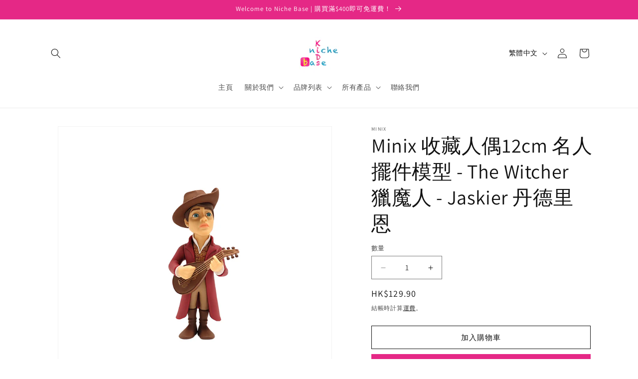

--- FILE ---
content_type: text/html; charset=utf-8
request_url: https://niche-base.com/products/minix-%E6%94%B6%E8%97%8F%E4%BA%BA%E5%81%B612cm-%E6%98%8E%E4%BA%BA%E6%93%BA%E4%BB%B6%E6%A8%A1%E5%9E%8B-the-witcher-%E7%8D%B5%E9%AD%94%E4%BA%BA-jaskier-%E4%B8%B9%E5%BE%B7%E9%87%8C%E6%81%A9
body_size: 27253
content:
<!doctype html>
<html class="js" lang="zh-TW">
  <head>
    <meta charset="utf-8">
    <meta http-equiv="X-UA-Compatible" content="IE=edge">
    <meta name="viewport" content="width=device-width,initial-scale=1">
    <meta name="theme-color" content="">
    <link rel="canonical" href="https://niche-base.com/products/minix-%e6%94%b6%e8%97%8f%e4%ba%ba%e5%81%b612cm-%e6%98%8e%e4%ba%ba%e6%93%ba%e4%bb%b6%e6%a8%a1%e5%9e%8b-the-witcher-%e7%8d%b5%e9%ad%94%e4%ba%ba-jaskier-%e4%b8%b9%e5%be%b7%e9%87%8c%e6%81%a9"><link rel="icon" type="image/png" href="//niche-base.com/cdn/shop/files/Niche_Base_Logo.png?crop=center&height=32&v=1682862569&width=32"><link rel="preconnect" href="https://fonts.shopifycdn.com" crossorigin><title>
      Minix 收藏人偶 - The Witcher 獵魔人 - Jaskier 丹德里恩 |人偶模型 | 足迷世界 | Niche Base
 &ndash; Niche Base Kids</title>

    
      <meta name="description" content="MINIX 收藏品雕像描繪了明人的英姿 - The Witcher 獵魔人 - Jaskier 丹德里恩 具不同編號是收藏家門收藏的指標，全部收集起來！ 任何商品系列的絕佳補充或新球迷的精彩開端 官方授權產品 約 12cm x 5cm x 4cm 產品重量 182g 在展示盒中">
    

    

<meta property="og:site_name" content="Niche Base Kids">
<meta property="og:url" content="https://niche-base.com/products/minix-%e6%94%b6%e8%97%8f%e4%ba%ba%e5%81%b612cm-%e6%98%8e%e4%ba%ba%e6%93%ba%e4%bb%b6%e6%a8%a1%e5%9e%8b-the-witcher-%e7%8d%b5%e9%ad%94%e4%ba%ba-jaskier-%e4%b8%b9%e5%be%b7%e9%87%8c%e6%81%a9">
<meta property="og:title" content="Minix 收藏人偶 - The Witcher 獵魔人 - Jaskier 丹德里恩 |人偶模型 | 足迷世界 | Niche Base">
<meta property="og:type" content="product">
<meta property="og:description" content="MINIX 收藏品雕像描繪了明人的英姿 - The Witcher 獵魔人 - Jaskier 丹德里恩 具不同編號是收藏家門收藏的指標，全部收集起來！ 任何商品系列的絕佳補充或新球迷的精彩開端 官方授權產品 約 12cm x 5cm x 4cm 產品重量 182g 在展示盒中"><meta property="og:image" content="http://niche-base.com/cdn/shop/files/13807.jpg?v=1685705423">
  <meta property="og:image:secure_url" content="https://niche-base.com/cdn/shop/files/13807.jpg?v=1685705423">
  <meta property="og:image:width" content="1080">
  <meta property="og:image:height" content="1080"><meta property="og:price:amount" content="129.90">
  <meta property="og:price:currency" content="HKD"><meta name="twitter:card" content="summary_large_image">
<meta name="twitter:title" content="Minix 收藏人偶 - The Witcher 獵魔人 - Jaskier 丹德里恩 |人偶模型 | 足迷世界 | Niche Base">
<meta name="twitter:description" content="MINIX 收藏品雕像描繪了明人的英姿 - The Witcher 獵魔人 - Jaskier 丹德里恩 具不同編號是收藏家門收藏的指標，全部收集起來！ 任何商品系列的絕佳補充或新球迷的精彩開端 官方授權產品 約 12cm x 5cm x 4cm 產品重量 182g 在展示盒中">


    <script src="//niche-base.com/cdn/shop/t/13/assets/constants.js?v=132983761750457495441754457539" defer="defer"></script>
    <script src="//niche-base.com/cdn/shop/t/13/assets/pubsub.js?v=25310214064522200911754457540" defer="defer"></script>
    <script src="//niche-base.com/cdn/shop/t/13/assets/global.js?v=7301445359237545521754457539" defer="defer"></script>
    <script src="//niche-base.com/cdn/shop/t/13/assets/details-disclosure.js?v=13653116266235556501754457539" defer="defer"></script>
    <script src="//niche-base.com/cdn/shop/t/13/assets/details-modal.js?v=25581673532751508451754457539" defer="defer"></script>
    <script src="//niche-base.com/cdn/shop/t/13/assets/search-form.js?v=133129549252120666541754457540" defer="defer"></script><script>window.performance && window.performance.mark && window.performance.mark('shopify.content_for_header.start');</script><meta name="google-site-verification" content="qrBQZbpzynoetbMB-EIpnuSveAUZD3MoSK2aYE__ALA">
<meta name="facebook-domain-verification" content="9ocp69aw68r4faybukxvatybwbyy6w">
<meta id="shopify-digital-wallet" name="shopify-digital-wallet" content="/21355069540/digital_wallets/dialog">
<meta name="shopify-checkout-api-token" content="eb8ea0aa11f8aa931d92dd92664b12ed">
<meta id="in-context-paypal-metadata" data-shop-id="21355069540" data-venmo-supported="false" data-environment="production" data-locale="en_US" data-paypal-v4="true" data-currency="HKD">
<link rel="alternate" hreflang="x-default" href="https://niche-base.com/products/minix-%E6%94%B6%E8%97%8F%E4%BA%BA%E5%81%B612cm-%E6%98%8E%E4%BA%BA%E6%93%BA%E4%BB%B6%E6%A8%A1%E5%9E%8B-the-witcher-%E7%8D%B5%E9%AD%94%E4%BA%BA-jaskier-%E4%B8%B9%E5%BE%B7%E9%87%8C%E6%81%A9">
<link rel="alternate" hreflang="zh-Hant" href="https://niche-base.com/products/minix-%E6%94%B6%E8%97%8F%E4%BA%BA%E5%81%B612cm-%E6%98%8E%E4%BA%BA%E6%93%BA%E4%BB%B6%E6%A8%A1%E5%9E%8B-the-witcher-%E7%8D%B5%E9%AD%94%E4%BA%BA-jaskier-%E4%B8%B9%E5%BE%B7%E9%87%8C%E6%81%A9">
<link rel="alternate" hreflang="en" href="https://niche-base.com/en/products/minix-%E6%94%B6%E8%97%8F%E4%BA%BA%E5%81%B612cm-%E6%98%8E%E4%BA%BA%E6%93%BA%E4%BB%B6%E6%A8%A1%E5%9E%8B-the-witcher-%E7%8D%B5%E9%AD%94%E4%BA%BA-jaskier-%E4%B8%B9%E5%BE%B7%E9%87%8C%E6%81%A9">
<link rel="alternate" hreflang="zh-Hant-HK" href="https://niche-base.com/products/minix-%E6%94%B6%E8%97%8F%E4%BA%BA%E5%81%B612cm-%E6%98%8E%E4%BA%BA%E6%93%BA%E4%BB%B6%E6%A8%A1%E5%9E%8B-the-witcher-%E7%8D%B5%E9%AD%94%E4%BA%BA-jaskier-%E4%B8%B9%E5%BE%B7%E9%87%8C%E6%81%A9">
<link rel="alternate" type="application/json+oembed" href="https://niche-base.com/products/minix-%e6%94%b6%e8%97%8f%e4%ba%ba%e5%81%b612cm-%e6%98%8e%e4%ba%ba%e6%93%ba%e4%bb%b6%e6%a8%a1%e5%9e%8b-the-witcher-%e7%8d%b5%e9%ad%94%e4%ba%ba-jaskier-%e4%b8%b9%e5%be%b7%e9%87%8c%e6%81%a9.oembed">
<script async="async" src="/checkouts/internal/preloads.js?locale=zh-HK"></script>
<script id="shopify-features" type="application/json">{"accessToken":"eb8ea0aa11f8aa931d92dd92664b12ed","betas":["rich-media-storefront-analytics"],"domain":"niche-base.com","predictiveSearch":false,"shopId":21355069540,"locale":"zh-tw"}</script>
<script>var Shopify = Shopify || {};
Shopify.shop = "nichebase.myshopify.com";
Shopify.locale = "zh-TW";
Shopify.currency = {"active":"HKD","rate":"1.0"};
Shopify.country = "HK";
Shopify.theme = {"name":"Dawn","id":138880974963,"schema_name":"Dawn","schema_version":"15.4.1","theme_store_id":887,"role":"main"};
Shopify.theme.handle = "null";
Shopify.theme.style = {"id":null,"handle":null};
Shopify.cdnHost = "niche-base.com/cdn";
Shopify.routes = Shopify.routes || {};
Shopify.routes.root = "/";</script>
<script type="module">!function(o){(o.Shopify=o.Shopify||{}).modules=!0}(window);</script>
<script>!function(o){function n(){var o=[];function n(){o.push(Array.prototype.slice.apply(arguments))}return n.q=o,n}var t=o.Shopify=o.Shopify||{};t.loadFeatures=n(),t.autoloadFeatures=n()}(window);</script>
<script id="shop-js-analytics" type="application/json">{"pageType":"product"}</script>
<script defer="defer" async type="module" src="//niche-base.com/cdn/shopifycloud/shop-js/modules/v2/client.init-shop-cart-sync_D9dVssWa.zh-TW.esm.js"></script>
<script defer="defer" async type="module" src="//niche-base.com/cdn/shopifycloud/shop-js/modules/v2/chunk.common_OJXd8nZT.esm.js"></script>
<script type="module">
  await import("//niche-base.com/cdn/shopifycloud/shop-js/modules/v2/client.init-shop-cart-sync_D9dVssWa.zh-TW.esm.js");
await import("//niche-base.com/cdn/shopifycloud/shop-js/modules/v2/chunk.common_OJXd8nZT.esm.js");

  window.Shopify.SignInWithShop?.initShopCartSync?.({"fedCMEnabled":true,"windoidEnabled":true});

</script>
<script>(function() {
  var isLoaded = false;
  function asyncLoad() {
    if (isLoaded) return;
    isLoaded = true;
    var urls = ["https:\/\/shop.ysd.hk\/apps\/sfexpress\/scripts\/script.php?shop=nichebase.myshopify.com","https:\/\/static.klaviyo.com\/onsite\/js\/klaviyo.js?company_id=SNKFvs\u0026shop=nichebase.myshopify.com","https:\/\/static.klaviyo.com\/onsite\/js\/klaviyo.js?company_id=SNKFvs\u0026shop=nichebase.myshopify.com"];
    for (var i = 0; i < urls.length; i++) {
      var s = document.createElement('script');
      s.type = 'text/javascript';
      s.async = true;
      s.src = urls[i];
      var x = document.getElementsByTagName('script')[0];
      x.parentNode.insertBefore(s, x);
    }
  };
  if(window.attachEvent) {
    window.attachEvent('onload', asyncLoad);
  } else {
    window.addEventListener('load', asyncLoad, false);
  }
})();</script>
<script id="__st">var __st={"a":21355069540,"offset":28800,"reqid":"d1d84fdc-facd-4bc4-8cdd-6381e3454a54-1768806954","pageurl":"niche-base.com\/products\/minix-%E6%94%B6%E8%97%8F%E4%BA%BA%E5%81%B612cm-%E6%98%8E%E4%BA%BA%E6%93%BA%E4%BB%B6%E6%A8%A1%E5%9E%8B-the-witcher-%E7%8D%B5%E9%AD%94%E4%BA%BA-jaskier-%E4%B8%B9%E5%BE%B7%E9%87%8C%E6%81%A9","u":"1854bf2e6a9c","p":"product","rtyp":"product","rid":7155296272499};</script>
<script>window.ShopifyPaypalV4VisibilityTracking = true;</script>
<script id="captcha-bootstrap">!function(){'use strict';const t='contact',e='account',n='new_comment',o=[[t,t],['blogs',n],['comments',n],[t,'customer']],c=[[e,'customer_login'],[e,'guest_login'],[e,'recover_customer_password'],[e,'create_customer']],r=t=>t.map((([t,e])=>`form[action*='/${t}']:not([data-nocaptcha='true']) input[name='form_type'][value='${e}']`)).join(','),a=t=>()=>t?[...document.querySelectorAll(t)].map((t=>t.form)):[];function s(){const t=[...o],e=r(t);return a(e)}const i='password',u='form_key',d=['recaptcha-v3-token','g-recaptcha-response','h-captcha-response',i],f=()=>{try{return window.sessionStorage}catch{return}},m='__shopify_v',_=t=>t.elements[u];function p(t,e,n=!1){try{const o=window.sessionStorage,c=JSON.parse(o.getItem(e)),{data:r}=function(t){const{data:e,action:n}=t;return t[m]||n?{data:e,action:n}:{data:t,action:n}}(c);for(const[e,n]of Object.entries(r))t.elements[e]&&(t.elements[e].value=n);n&&o.removeItem(e)}catch(o){console.error('form repopulation failed',{error:o})}}const l='form_type',E='cptcha';function T(t){t.dataset[E]=!0}const w=window,h=w.document,L='Shopify',v='ce_forms',y='captcha';let A=!1;((t,e)=>{const n=(g='f06e6c50-85a8-45c8-87d0-21a2b65856fe',I='https://cdn.shopify.com/shopifycloud/storefront-forms-hcaptcha/ce_storefront_forms_captcha_hcaptcha.v1.5.2.iife.js',D={infoText:'已受到 hCaptcha 保護',privacyText:'隱私',termsText:'條款'},(t,e,n)=>{const o=w[L][v],c=o.bindForm;if(c)return c(t,g,e,D).then(n);var r;o.q.push([[t,g,e,D],n]),r=I,A||(h.body.append(Object.assign(h.createElement('script'),{id:'captcha-provider',async:!0,src:r})),A=!0)});var g,I,D;w[L]=w[L]||{},w[L][v]=w[L][v]||{},w[L][v].q=[],w[L][y]=w[L][y]||{},w[L][y].protect=function(t,e){n(t,void 0,e),T(t)},Object.freeze(w[L][y]),function(t,e,n,w,h,L){const[v,y,A,g]=function(t,e,n){const i=e?o:[],u=t?c:[],d=[...i,...u],f=r(d),m=r(i),_=r(d.filter((([t,e])=>n.includes(e))));return[a(f),a(m),a(_),s()]}(w,h,L),I=t=>{const e=t.target;return e instanceof HTMLFormElement?e:e&&e.form},D=t=>v().includes(t);t.addEventListener('submit',(t=>{const e=I(t);if(!e)return;const n=D(e)&&!e.dataset.hcaptchaBound&&!e.dataset.recaptchaBound,o=_(e),c=g().includes(e)&&(!o||!o.value);(n||c)&&t.preventDefault(),c&&!n&&(function(t){try{if(!f())return;!function(t){const e=f();if(!e)return;const n=_(t);if(!n)return;const o=n.value;o&&e.removeItem(o)}(t);const e=Array.from(Array(32),(()=>Math.random().toString(36)[2])).join('');!function(t,e){_(t)||t.append(Object.assign(document.createElement('input'),{type:'hidden',name:u})),t.elements[u].value=e}(t,e),function(t,e){const n=f();if(!n)return;const o=[...t.querySelectorAll(`input[type='${i}']`)].map((({name:t})=>t)),c=[...d,...o],r={};for(const[a,s]of new FormData(t).entries())c.includes(a)||(r[a]=s);n.setItem(e,JSON.stringify({[m]:1,action:t.action,data:r}))}(t,e)}catch(e){console.error('failed to persist form',e)}}(e),e.submit())}));const S=(t,e)=>{t&&!t.dataset[E]&&(n(t,e.some((e=>e===t))),T(t))};for(const o of['focusin','change'])t.addEventListener(o,(t=>{const e=I(t);D(e)&&S(e,y())}));const B=e.get('form_key'),M=e.get(l),P=B&&M;t.addEventListener('DOMContentLoaded',(()=>{const t=y();if(P)for(const e of t)e.elements[l].value===M&&p(e,B);[...new Set([...A(),...v().filter((t=>'true'===t.dataset.shopifyCaptcha))])].forEach((e=>S(e,t)))}))}(h,new URLSearchParams(w.location.search),n,t,e,['guest_login'])})(!0,!0)}();</script>
<script integrity="sha256-4kQ18oKyAcykRKYeNunJcIwy7WH5gtpwJnB7kiuLZ1E=" data-source-attribution="shopify.loadfeatures" defer="defer" src="//niche-base.com/cdn/shopifycloud/storefront/assets/storefront/load_feature-a0a9edcb.js" crossorigin="anonymous"></script>
<script data-source-attribution="shopify.dynamic_checkout.dynamic.init">var Shopify=Shopify||{};Shopify.PaymentButton=Shopify.PaymentButton||{isStorefrontPortableWallets:!0,init:function(){window.Shopify.PaymentButton.init=function(){};var t=document.createElement("script");t.src="https://niche-base.com/cdn/shopifycloud/portable-wallets/latest/portable-wallets.zh-tw.js",t.type="module",document.head.appendChild(t)}};
</script>
<script data-source-attribution="shopify.dynamic_checkout.buyer_consent">
  function portableWalletsHideBuyerConsent(e){var t=document.getElementById("shopify-buyer-consent"),n=document.getElementById("shopify-subscription-policy-button");t&&n&&(t.classList.add("hidden"),t.setAttribute("aria-hidden","true"),n.removeEventListener("click",e))}function portableWalletsShowBuyerConsent(e){var t=document.getElementById("shopify-buyer-consent"),n=document.getElementById("shopify-subscription-policy-button");t&&n&&(t.classList.remove("hidden"),t.removeAttribute("aria-hidden"),n.addEventListener("click",e))}window.Shopify?.PaymentButton&&(window.Shopify.PaymentButton.hideBuyerConsent=portableWalletsHideBuyerConsent,window.Shopify.PaymentButton.showBuyerConsent=portableWalletsShowBuyerConsent);
</script>
<script>
  function portableWalletsCleanup(e){e&&e.src&&console.error("Failed to load portable wallets script "+e.src);var t=document.querySelectorAll("shopify-accelerated-checkout .shopify-payment-button__skeleton, shopify-accelerated-checkout-cart .wallet-cart-button__skeleton"),e=document.getElementById("shopify-buyer-consent");for(let e=0;e<t.length;e++)t[e].remove();e&&e.remove()}function portableWalletsNotLoadedAsModule(e){e instanceof ErrorEvent&&"string"==typeof e.message&&e.message.includes("import.meta")&&"string"==typeof e.filename&&e.filename.includes("portable-wallets")&&(window.removeEventListener("error",portableWalletsNotLoadedAsModule),window.Shopify.PaymentButton.failedToLoad=e,"loading"===document.readyState?document.addEventListener("DOMContentLoaded",window.Shopify.PaymentButton.init):window.Shopify.PaymentButton.init())}window.addEventListener("error",portableWalletsNotLoadedAsModule);
</script>

<script type="module" src="https://niche-base.com/cdn/shopifycloud/portable-wallets/latest/portable-wallets.zh-tw.js" onError="portableWalletsCleanup(this)" crossorigin="anonymous"></script>
<script nomodule>
  document.addEventListener("DOMContentLoaded", portableWalletsCleanup);
</script>

<link id="shopify-accelerated-checkout-styles" rel="stylesheet" media="screen" href="https://niche-base.com/cdn/shopifycloud/portable-wallets/latest/accelerated-checkout-backwards-compat.css" crossorigin="anonymous">
<style id="shopify-accelerated-checkout-cart">
        #shopify-buyer-consent {
  margin-top: 1em;
  display: inline-block;
  width: 100%;
}

#shopify-buyer-consent.hidden {
  display: none;
}

#shopify-subscription-policy-button {
  background: none;
  border: none;
  padding: 0;
  text-decoration: underline;
  font-size: inherit;
  cursor: pointer;
}

#shopify-subscription-policy-button::before {
  box-shadow: none;
}

      </style>
<script id="sections-script" data-sections="header" defer="defer" src="//niche-base.com/cdn/shop/t/13/compiled_assets/scripts.js?v=2366"></script>
<script>window.performance && window.performance.mark && window.performance.mark('shopify.content_for_header.end');</script>


    <style data-shopify>
      @font-face {
  font-family: Assistant;
  font-weight: 400;
  font-style: normal;
  font-display: swap;
  src: url("//niche-base.com/cdn/fonts/assistant/assistant_n4.9120912a469cad1cc292572851508ca49d12e768.woff2") format("woff2"),
       url("//niche-base.com/cdn/fonts/assistant/assistant_n4.6e9875ce64e0fefcd3f4446b7ec9036b3ddd2985.woff") format("woff");
}

      @font-face {
  font-family: Assistant;
  font-weight: 700;
  font-style: normal;
  font-display: swap;
  src: url("//niche-base.com/cdn/fonts/assistant/assistant_n7.bf44452348ec8b8efa3aa3068825305886b1c83c.woff2") format("woff2"),
       url("//niche-base.com/cdn/fonts/assistant/assistant_n7.0c887fee83f6b3bda822f1150b912c72da0f7b64.woff") format("woff");
}

      
      
      @font-face {
  font-family: Assistant;
  font-weight: 400;
  font-style: normal;
  font-display: swap;
  src: url("//niche-base.com/cdn/fonts/assistant/assistant_n4.9120912a469cad1cc292572851508ca49d12e768.woff2") format("woff2"),
       url("//niche-base.com/cdn/fonts/assistant/assistant_n4.6e9875ce64e0fefcd3f4446b7ec9036b3ddd2985.woff") format("woff");
}


      
        :root,
        .color-scheme-1 {
          --color-background: 255,255,255;
        
          --gradient-background: #ffffff;
        

        

        --color-foreground: 18,18,18;
        --color-background-contrast: 191,191,191;
        --color-shadow: 18,18,18;
        --color-button: 229,40,134;
        --color-button-text: 255,255,255;
        --color-secondary-button: 255,255,255;
        --color-secondary-button-text: 18,18,18;
        --color-link: 18,18,18;
        --color-badge-foreground: 18,18,18;
        --color-badge-background: 255,255,255;
        --color-badge-border: 18,18,18;
        --payment-terms-background-color: rgb(255 255 255);
      }
      
        
        .color-scheme-2 {
          --color-background: 255,255,255;
        
          --gradient-background: #ffffff;
        

        

        --color-foreground: 18,18,18;
        --color-background-contrast: 191,191,191;
        --color-shadow: 18,18,18;
        --color-button: 18,18,18;
        --color-button-text: 243,243,243;
        --color-secondary-button: 255,255,255;
        --color-secondary-button-text: 18,18,18;
        --color-link: 18,18,18;
        --color-badge-foreground: 18,18,18;
        --color-badge-background: 255,255,255;
        --color-badge-border: 18,18,18;
        --payment-terms-background-color: rgb(255 255 255);
      }
      
        
        .color-scheme-3 {
          --color-background: 36,40,51;
        
          --gradient-background: #242833;
        

        

        --color-foreground: 255,255,255;
        --color-background-contrast: 47,52,66;
        --color-shadow: 18,18,18;
        --color-button: 255,255,255;
        --color-button-text: 0,0,0;
        --color-secondary-button: 36,40,51;
        --color-secondary-button-text: 255,255,255;
        --color-link: 255,255,255;
        --color-badge-foreground: 255,255,255;
        --color-badge-background: 36,40,51;
        --color-badge-border: 255,255,255;
        --payment-terms-background-color: rgb(36 40 51);
      }
      
        
        .color-scheme-4 {
          --color-background: 18,18,18;
        
          --gradient-background: #121212;
        

        

        --color-foreground: 255,255,255;
        --color-background-contrast: 146,146,146;
        --color-shadow: 18,18,18;
        --color-button: 255,255,255;
        --color-button-text: 18,18,18;
        --color-secondary-button: 18,18,18;
        --color-secondary-button-text: 255,255,255;
        --color-link: 255,255,255;
        --color-badge-foreground: 255,255,255;
        --color-badge-background: 18,18,18;
        --color-badge-border: 255,255,255;
        --payment-terms-background-color: rgb(18 18 18);
      }
      
        
        .color-scheme-5 {
          --color-background: 229,40,134;
        
          --gradient-background: #e52886;
        

        

        --color-foreground: 255,255,255;
        --color-background-contrast: 126,15,70;
        --color-shadow: 18,18,18;
        --color-button: 255,255,255;
        --color-button-text: 18,18,18;
        --color-secondary-button: 229,40,134;
        --color-secondary-button-text: 255,255,255;
        --color-link: 255,255,255;
        --color-badge-foreground: 255,255,255;
        --color-badge-background: 229,40,134;
        --color-badge-border: 255,255,255;
        --payment-terms-background-color: rgb(229 40 134);
      }
      

      body, .color-scheme-1, .color-scheme-2, .color-scheme-3, .color-scheme-4, .color-scheme-5 {
        color: rgba(var(--color-foreground), 0.75);
        background-color: rgb(var(--color-background));
      }

      :root {
        --font-body-family: Assistant, sans-serif;
        --font-body-style: normal;
        --font-body-weight: 400;
        --font-body-weight-bold: 700;

        --font-heading-family: Assistant, sans-serif;
        --font-heading-style: normal;
        --font-heading-weight: 400;

        --font-body-scale: 1.0;
        --font-heading-scale: 1.0;

        --media-padding: px;
        --media-border-opacity: 0.05;
        --media-border-width: 1px;
        --media-radius: 0px;
        --media-shadow-opacity: 0.0;
        --media-shadow-horizontal-offset: 0px;
        --media-shadow-vertical-offset: 4px;
        --media-shadow-blur-radius: 5px;
        --media-shadow-visible: 0;

        --page-width: 120rem;
        --page-width-margin: 0rem;

        --product-card-image-padding: 0.0rem;
        --product-card-corner-radius: 0.0rem;
        --product-card-text-alignment: left;
        --product-card-border-width: 0.0rem;
        --product-card-border-opacity: 0.1;
        --product-card-shadow-opacity: 0.0;
        --product-card-shadow-visible: 0;
        --product-card-shadow-horizontal-offset: 0.0rem;
        --product-card-shadow-vertical-offset: 0.4rem;
        --product-card-shadow-blur-radius: 0.5rem;

        --collection-card-image-padding: 0.0rem;
        --collection-card-corner-radius: 0.0rem;
        --collection-card-text-alignment: left;
        --collection-card-border-width: 0.0rem;
        --collection-card-border-opacity: 0.1;
        --collection-card-shadow-opacity: 0.0;
        --collection-card-shadow-visible: 0;
        --collection-card-shadow-horizontal-offset: 0.0rem;
        --collection-card-shadow-vertical-offset: 0.4rem;
        --collection-card-shadow-blur-radius: 0.5rem;

        --blog-card-image-padding: 0.0rem;
        --blog-card-corner-radius: 0.0rem;
        --blog-card-text-alignment: left;
        --blog-card-border-width: 0.0rem;
        --blog-card-border-opacity: 0.1;
        --blog-card-shadow-opacity: 0.0;
        --blog-card-shadow-visible: 0;
        --blog-card-shadow-horizontal-offset: 0.0rem;
        --blog-card-shadow-vertical-offset: 0.4rem;
        --blog-card-shadow-blur-radius: 0.5rem;

        --badge-corner-radius: 4.0rem;

        --popup-border-width: 1px;
        --popup-border-opacity: 0.1;
        --popup-corner-radius: 0px;
        --popup-shadow-opacity: 0.05;
        --popup-shadow-horizontal-offset: 0px;
        --popup-shadow-vertical-offset: 4px;
        --popup-shadow-blur-radius: 5px;

        --drawer-border-width: 1px;
        --drawer-border-opacity: 0.1;
        --drawer-shadow-opacity: 0.0;
        --drawer-shadow-horizontal-offset: 0px;
        --drawer-shadow-vertical-offset: 4px;
        --drawer-shadow-blur-radius: 5px;

        --spacing-sections-desktop: 0px;
        --spacing-sections-mobile: 0px;

        --grid-desktop-vertical-spacing: 8px;
        --grid-desktop-horizontal-spacing: 8px;
        --grid-mobile-vertical-spacing: 4px;
        --grid-mobile-horizontal-spacing: 4px;

        --text-boxes-border-opacity: 0.1;
        --text-boxes-border-width: 0px;
        --text-boxes-radius: 0px;
        --text-boxes-shadow-opacity: 0.0;
        --text-boxes-shadow-visible: 0;
        --text-boxes-shadow-horizontal-offset: 0px;
        --text-boxes-shadow-vertical-offset: 4px;
        --text-boxes-shadow-blur-radius: 5px;

        --buttons-radius: 0px;
        --buttons-radius-outset: 0px;
        --buttons-border-width: 1px;
        --buttons-border-opacity: 1.0;
        --buttons-shadow-opacity: 0.0;
        --buttons-shadow-visible: 0;
        --buttons-shadow-horizontal-offset: 0px;
        --buttons-shadow-vertical-offset: 4px;
        --buttons-shadow-blur-radius: 5px;
        --buttons-border-offset: 0px;

        --inputs-radius: 0px;
        --inputs-border-width: 1px;
        --inputs-border-opacity: 0.55;
        --inputs-shadow-opacity: 0.0;
        --inputs-shadow-horizontal-offset: 0px;
        --inputs-margin-offset: 0px;
        --inputs-shadow-vertical-offset: 4px;
        --inputs-shadow-blur-radius: 5px;
        --inputs-radius-outset: 0px;

        --variant-pills-radius: 40px;
        --variant-pills-border-width: 1px;
        --variant-pills-border-opacity: 0.55;
        --variant-pills-shadow-opacity: 0.0;
        --variant-pills-shadow-horizontal-offset: 0px;
        --variant-pills-shadow-vertical-offset: 4px;
        --variant-pills-shadow-blur-radius: 5px;
      }

      *,
      *::before,
      *::after {
        box-sizing: inherit;
      }

      html {
        box-sizing: border-box;
        font-size: calc(var(--font-body-scale) * 62.5%);
        height: 100%;
      }

      body {
        display: grid;
        grid-template-rows: auto auto 1fr auto;
        grid-template-columns: 100%;
        min-height: 100%;
        margin: 0;
        font-size: 1.5rem;
        letter-spacing: 0.06rem;
        line-height: calc(1 + 0.8 / var(--font-body-scale));
        font-family: var(--font-body-family);
        font-style: var(--font-body-style);
        font-weight: var(--font-body-weight);
      }

      @media screen and (min-width: 750px) {
        body {
          font-size: 1.6rem;
        }
      }
    </style>

    <link href="//niche-base.com/cdn/shop/t/13/assets/base.css?v=159841507637079171801754457538" rel="stylesheet" type="text/css" media="all" />
    <link rel="stylesheet" href="//niche-base.com/cdn/shop/t/13/assets/component-cart-items.css?v=13033300910818915211754457538" media="print" onload="this.media='all'">
      <link rel="preload" as="font" href="//niche-base.com/cdn/fonts/assistant/assistant_n4.9120912a469cad1cc292572851508ca49d12e768.woff2" type="font/woff2" crossorigin>
      

      <link rel="preload" as="font" href="//niche-base.com/cdn/fonts/assistant/assistant_n4.9120912a469cad1cc292572851508ca49d12e768.woff2" type="font/woff2" crossorigin>
      
<link href="//niche-base.com/cdn/shop/t/13/assets/component-localization-form.css?v=170315343355214948141754457538" rel="stylesheet" type="text/css" media="all" />
      <script src="//niche-base.com/cdn/shop/t/13/assets/localization-form.js?v=144176611646395275351754457540" defer="defer"></script><link
        rel="stylesheet"
        href="//niche-base.com/cdn/shop/t/13/assets/component-predictive-search.css?v=118923337488134913561754457538"
        media="print"
        onload="this.media='all'"
      ><script>
      if (Shopify.designMode) {
        document.documentElement.classList.add('shopify-design-mode');
      }
    </script>
  <link href="https://monorail-edge.shopifysvc.com" rel="dns-prefetch">
<script>(function(){if ("sendBeacon" in navigator && "performance" in window) {try {var session_token_from_headers = performance.getEntriesByType('navigation')[0].serverTiming.find(x => x.name == '_s').description;} catch {var session_token_from_headers = undefined;}var session_cookie_matches = document.cookie.match(/_shopify_s=([^;]*)/);var session_token_from_cookie = session_cookie_matches && session_cookie_matches.length === 2 ? session_cookie_matches[1] : "";var session_token = session_token_from_headers || session_token_from_cookie || "";function handle_abandonment_event(e) {var entries = performance.getEntries().filter(function(entry) {return /monorail-edge.shopifysvc.com/.test(entry.name);});if (!window.abandonment_tracked && entries.length === 0) {window.abandonment_tracked = true;var currentMs = Date.now();var navigation_start = performance.timing.navigationStart;var payload = {shop_id: 21355069540,url: window.location.href,navigation_start,duration: currentMs - navigation_start,session_token,page_type: "product"};window.navigator.sendBeacon("https://monorail-edge.shopifysvc.com/v1/produce", JSON.stringify({schema_id: "online_store_buyer_site_abandonment/1.1",payload: payload,metadata: {event_created_at_ms: currentMs,event_sent_at_ms: currentMs}}));}}window.addEventListener('pagehide', handle_abandonment_event);}}());</script>
<script id="web-pixels-manager-setup">(function e(e,d,r,n,o){if(void 0===o&&(o={}),!Boolean(null===(a=null===(i=window.Shopify)||void 0===i?void 0:i.analytics)||void 0===a?void 0:a.replayQueue)){var i,a;window.Shopify=window.Shopify||{};var t=window.Shopify;t.analytics=t.analytics||{};var s=t.analytics;s.replayQueue=[],s.publish=function(e,d,r){return s.replayQueue.push([e,d,r]),!0};try{self.performance.mark("wpm:start")}catch(e){}var l=function(){var e={modern:/Edge?\/(1{2}[4-9]|1[2-9]\d|[2-9]\d{2}|\d{4,})\.\d+(\.\d+|)|Firefox\/(1{2}[4-9]|1[2-9]\d|[2-9]\d{2}|\d{4,})\.\d+(\.\d+|)|Chrom(ium|e)\/(9{2}|\d{3,})\.\d+(\.\d+|)|(Maci|X1{2}).+ Version\/(15\.\d+|(1[6-9]|[2-9]\d|\d{3,})\.\d+)([,.]\d+|)( \(\w+\)|)( Mobile\/\w+|) Safari\/|Chrome.+OPR\/(9{2}|\d{3,})\.\d+\.\d+|(CPU[ +]OS|iPhone[ +]OS|CPU[ +]iPhone|CPU IPhone OS|CPU iPad OS)[ +]+(15[._]\d+|(1[6-9]|[2-9]\d|\d{3,})[._]\d+)([._]\d+|)|Android:?[ /-](13[3-9]|1[4-9]\d|[2-9]\d{2}|\d{4,})(\.\d+|)(\.\d+|)|Android.+Firefox\/(13[5-9]|1[4-9]\d|[2-9]\d{2}|\d{4,})\.\d+(\.\d+|)|Android.+Chrom(ium|e)\/(13[3-9]|1[4-9]\d|[2-9]\d{2}|\d{4,})\.\d+(\.\d+|)|SamsungBrowser\/([2-9]\d|\d{3,})\.\d+/,legacy:/Edge?\/(1[6-9]|[2-9]\d|\d{3,})\.\d+(\.\d+|)|Firefox\/(5[4-9]|[6-9]\d|\d{3,})\.\d+(\.\d+|)|Chrom(ium|e)\/(5[1-9]|[6-9]\d|\d{3,})\.\d+(\.\d+|)([\d.]+$|.*Safari\/(?![\d.]+ Edge\/[\d.]+$))|(Maci|X1{2}).+ Version\/(10\.\d+|(1[1-9]|[2-9]\d|\d{3,})\.\d+)([,.]\d+|)( \(\w+\)|)( Mobile\/\w+|) Safari\/|Chrome.+OPR\/(3[89]|[4-9]\d|\d{3,})\.\d+\.\d+|(CPU[ +]OS|iPhone[ +]OS|CPU[ +]iPhone|CPU IPhone OS|CPU iPad OS)[ +]+(10[._]\d+|(1[1-9]|[2-9]\d|\d{3,})[._]\d+)([._]\d+|)|Android:?[ /-](13[3-9]|1[4-9]\d|[2-9]\d{2}|\d{4,})(\.\d+|)(\.\d+|)|Mobile Safari.+OPR\/([89]\d|\d{3,})\.\d+\.\d+|Android.+Firefox\/(13[5-9]|1[4-9]\d|[2-9]\d{2}|\d{4,})\.\d+(\.\d+|)|Android.+Chrom(ium|e)\/(13[3-9]|1[4-9]\d|[2-9]\d{2}|\d{4,})\.\d+(\.\d+|)|Android.+(UC? ?Browser|UCWEB|U3)[ /]?(15\.([5-9]|\d{2,})|(1[6-9]|[2-9]\d|\d{3,})\.\d+)\.\d+|SamsungBrowser\/(5\.\d+|([6-9]|\d{2,})\.\d+)|Android.+MQ{2}Browser\/(14(\.(9|\d{2,})|)|(1[5-9]|[2-9]\d|\d{3,})(\.\d+|))(\.\d+|)|K[Aa][Ii]OS\/(3\.\d+|([4-9]|\d{2,})\.\d+)(\.\d+|)/},d=e.modern,r=e.legacy,n=navigator.userAgent;return n.match(d)?"modern":n.match(r)?"legacy":"unknown"}(),u="modern"===l?"modern":"legacy",c=(null!=n?n:{modern:"",legacy:""})[u],f=function(e){return[e.baseUrl,"/wpm","/b",e.hashVersion,"modern"===e.buildTarget?"m":"l",".js"].join("")}({baseUrl:d,hashVersion:r,buildTarget:u}),m=function(e){var d=e.version,r=e.bundleTarget,n=e.surface,o=e.pageUrl,i=e.monorailEndpoint;return{emit:function(e){var a=e.status,t=e.errorMsg,s=(new Date).getTime(),l=JSON.stringify({metadata:{event_sent_at_ms:s},events:[{schema_id:"web_pixels_manager_load/3.1",payload:{version:d,bundle_target:r,page_url:o,status:a,surface:n,error_msg:t},metadata:{event_created_at_ms:s}}]});if(!i)return console&&console.warn&&console.warn("[Web Pixels Manager] No Monorail endpoint provided, skipping logging."),!1;try{return self.navigator.sendBeacon.bind(self.navigator)(i,l)}catch(e){}var u=new XMLHttpRequest;try{return u.open("POST",i,!0),u.setRequestHeader("Content-Type","text/plain"),u.send(l),!0}catch(e){return console&&console.warn&&console.warn("[Web Pixels Manager] Got an unhandled error while logging to Monorail."),!1}}}}({version:r,bundleTarget:l,surface:e.surface,pageUrl:self.location.href,monorailEndpoint:e.monorailEndpoint});try{o.browserTarget=l,function(e){var d=e.src,r=e.async,n=void 0===r||r,o=e.onload,i=e.onerror,a=e.sri,t=e.scriptDataAttributes,s=void 0===t?{}:t,l=document.createElement("script"),u=document.querySelector("head"),c=document.querySelector("body");if(l.async=n,l.src=d,a&&(l.integrity=a,l.crossOrigin="anonymous"),s)for(var f in s)if(Object.prototype.hasOwnProperty.call(s,f))try{l.dataset[f]=s[f]}catch(e){}if(o&&l.addEventListener("load",o),i&&l.addEventListener("error",i),u)u.appendChild(l);else{if(!c)throw new Error("Did not find a head or body element to append the script");c.appendChild(l)}}({src:f,async:!0,onload:function(){if(!function(){var e,d;return Boolean(null===(d=null===(e=window.Shopify)||void 0===e?void 0:e.analytics)||void 0===d?void 0:d.initialized)}()){var d=window.webPixelsManager.init(e)||void 0;if(d){var r=window.Shopify.analytics;r.replayQueue.forEach((function(e){var r=e[0],n=e[1],o=e[2];d.publishCustomEvent(r,n,o)})),r.replayQueue=[],r.publish=d.publishCustomEvent,r.visitor=d.visitor,r.initialized=!0}}},onerror:function(){return m.emit({status:"failed",errorMsg:"".concat(f," has failed to load")})},sri:function(e){var d=/^sha384-[A-Za-z0-9+/=]+$/;return"string"==typeof e&&d.test(e)}(c)?c:"",scriptDataAttributes:o}),m.emit({status:"loading"})}catch(e){m.emit({status:"failed",errorMsg:(null==e?void 0:e.message)||"Unknown error"})}}})({shopId: 21355069540,storefrontBaseUrl: "https://niche-base.com",extensionsBaseUrl: "https://extensions.shopifycdn.com/cdn/shopifycloud/web-pixels-manager",monorailEndpoint: "https://monorail-edge.shopifysvc.com/unstable/produce_batch",surface: "storefront-renderer",enabledBetaFlags: ["2dca8a86"],webPixelsConfigList: [{"id":"1518010483","configuration":"{\"accountID\":\"LFrfqq\",\"webPixelConfig\":\"eyJlbmFibGVBZGRlZFRvQ2FydEV2ZW50cyI6IHRydWV9\"}","eventPayloadVersion":"v1","runtimeContext":"STRICT","scriptVersion":"524f6c1ee37bacdca7657a665bdca589","type":"APP","apiClientId":123074,"privacyPurposes":["ANALYTICS","MARKETING"],"dataSharingAdjustments":{"protectedCustomerApprovalScopes":["read_customer_address","read_customer_email","read_customer_name","read_customer_personal_data","read_customer_phone"]}},{"id":"429785203","configuration":"{\"config\":\"{\\\"pixel_id\\\":\\\"G-XKBKZYLR28\\\",\\\"target_country\\\":\\\"HK\\\",\\\"gtag_events\\\":[{\\\"type\\\":\\\"search\\\",\\\"action_label\\\":[\\\"G-XKBKZYLR28\\\",\\\"AW-970800737\\\/BDmXCJLnpbMCEOH89M4D\\\"]},{\\\"type\\\":\\\"begin_checkout\\\",\\\"action_label\\\":[\\\"G-XKBKZYLR28\\\",\\\"AW-970800737\\\/5kWYCI_npbMCEOH89M4D\\\"]},{\\\"type\\\":\\\"view_item\\\",\\\"action_label\\\":[\\\"G-XKBKZYLR28\\\",\\\"AW-970800737\\\/4-rTCInnpbMCEOH89M4D\\\",\\\"MC-MYLLWNNLVS\\\"]},{\\\"type\\\":\\\"purchase\\\",\\\"action_label\\\":[\\\"G-XKBKZYLR28\\\",\\\"AW-970800737\\\/K06oCIbnpbMCEOH89M4D\\\",\\\"MC-MYLLWNNLVS\\\"]},{\\\"type\\\":\\\"page_view\\\",\\\"action_label\\\":[\\\"G-XKBKZYLR28\\\",\\\"AW-970800737\\\/Qpz4CIPnpbMCEOH89M4D\\\",\\\"MC-MYLLWNNLVS\\\"]},{\\\"type\\\":\\\"add_payment_info\\\",\\\"action_label\\\":[\\\"G-XKBKZYLR28\\\",\\\"AW-970800737\\\/VEGjCJXnpbMCEOH89M4D\\\"]},{\\\"type\\\":\\\"add_to_cart\\\",\\\"action_label\\\":[\\\"G-XKBKZYLR28\\\",\\\"AW-970800737\\\/Zn9fCIznpbMCEOH89M4D\\\"]}],\\\"enable_monitoring_mode\\\":false}\"}","eventPayloadVersion":"v1","runtimeContext":"OPEN","scriptVersion":"b2a88bafab3e21179ed38636efcd8a93","type":"APP","apiClientId":1780363,"privacyPurposes":[],"dataSharingAdjustments":{"protectedCustomerApprovalScopes":["read_customer_address","read_customer_email","read_customer_name","read_customer_personal_data","read_customer_phone"]}},{"id":"136609907","configuration":"{\"pixel_id\":\"164804680786452\",\"pixel_type\":\"facebook_pixel\",\"metaapp_system_user_token\":\"-\"}","eventPayloadVersion":"v1","runtimeContext":"OPEN","scriptVersion":"ca16bc87fe92b6042fbaa3acc2fbdaa6","type":"APP","apiClientId":2329312,"privacyPurposes":["ANALYTICS","MARKETING","SALE_OF_DATA"],"dataSharingAdjustments":{"protectedCustomerApprovalScopes":["read_customer_address","read_customer_email","read_customer_name","read_customer_personal_data","read_customer_phone"]}},{"id":"shopify-app-pixel","configuration":"{}","eventPayloadVersion":"v1","runtimeContext":"STRICT","scriptVersion":"0450","apiClientId":"shopify-pixel","type":"APP","privacyPurposes":["ANALYTICS","MARKETING"]},{"id":"shopify-custom-pixel","eventPayloadVersion":"v1","runtimeContext":"LAX","scriptVersion":"0450","apiClientId":"shopify-pixel","type":"CUSTOM","privacyPurposes":["ANALYTICS","MARKETING"]}],isMerchantRequest: false,initData: {"shop":{"name":"Niche Base Kids","paymentSettings":{"currencyCode":"HKD"},"myshopifyDomain":"nichebase.myshopify.com","countryCode":"HK","storefrontUrl":"https:\/\/niche-base.com"},"customer":null,"cart":null,"checkout":null,"productVariants":[{"price":{"amount":129.9,"currencyCode":"HKD"},"product":{"title":"Minix 收藏人偶12cm 名人擺件模型 -   The Witcher 獵魔人 - Jaskier 丹德里恩","vendor":"Minix","id":"7155296272499","untranslatedTitle":"Minix 收藏人偶12cm 名人擺件模型 -   The Witcher 獵魔人 - Jaskier 丹德里恩","url":"\/products\/minix-%E6%94%B6%E8%97%8F%E4%BA%BA%E5%81%B612cm-%E6%98%8E%E4%BA%BA%E6%93%BA%E4%BB%B6%E6%A8%A1%E5%9E%8B-the-witcher-%E7%8D%B5%E9%AD%94%E4%BA%BA-jaskier-%E4%B8%B9%E5%BE%B7%E9%87%8C%E6%81%A9","type":"Figure"},"id":"40843130634355","image":{"src":"\/\/niche-base.com\/cdn\/shop\/files\/13807.jpg?v=1685705423"},"sku":"13807","title":"Default Title","untranslatedTitle":"Default Title"}],"purchasingCompany":null},},"https://niche-base.com/cdn","fcfee988w5aeb613cpc8e4bc33m6693e112",{"modern":"","legacy":""},{"shopId":"21355069540","storefrontBaseUrl":"https:\/\/niche-base.com","extensionBaseUrl":"https:\/\/extensions.shopifycdn.com\/cdn\/shopifycloud\/web-pixels-manager","surface":"storefront-renderer","enabledBetaFlags":"[\"2dca8a86\"]","isMerchantRequest":"false","hashVersion":"fcfee988w5aeb613cpc8e4bc33m6693e112","publish":"custom","events":"[[\"page_viewed\",{}],[\"product_viewed\",{\"productVariant\":{\"price\":{\"amount\":129.9,\"currencyCode\":\"HKD\"},\"product\":{\"title\":\"Minix 收藏人偶12cm 名人擺件模型 -   The Witcher 獵魔人 - Jaskier 丹德里恩\",\"vendor\":\"Minix\",\"id\":\"7155296272499\",\"untranslatedTitle\":\"Minix 收藏人偶12cm 名人擺件模型 -   The Witcher 獵魔人 - Jaskier 丹德里恩\",\"url\":\"\/products\/minix-%E6%94%B6%E8%97%8F%E4%BA%BA%E5%81%B612cm-%E6%98%8E%E4%BA%BA%E6%93%BA%E4%BB%B6%E6%A8%A1%E5%9E%8B-the-witcher-%E7%8D%B5%E9%AD%94%E4%BA%BA-jaskier-%E4%B8%B9%E5%BE%B7%E9%87%8C%E6%81%A9\",\"type\":\"Figure\"},\"id\":\"40843130634355\",\"image\":{\"src\":\"\/\/niche-base.com\/cdn\/shop\/files\/13807.jpg?v=1685705423\"},\"sku\":\"13807\",\"title\":\"Default Title\",\"untranslatedTitle\":\"Default Title\"}}]]"});</script><script>
  window.ShopifyAnalytics = window.ShopifyAnalytics || {};
  window.ShopifyAnalytics.meta = window.ShopifyAnalytics.meta || {};
  window.ShopifyAnalytics.meta.currency = 'HKD';
  var meta = {"product":{"id":7155296272499,"gid":"gid:\/\/shopify\/Product\/7155296272499","vendor":"Minix","type":"Figure","handle":"minix-收藏人偶12cm-明人擺件模型-the-witcher-獵魔人-jaskier-丹德里恩","variants":[{"id":40843130634355,"price":12990,"name":"Minix 收藏人偶12cm 名人擺件模型 -   The Witcher 獵魔人 - Jaskier 丹德里恩","public_title":null,"sku":"13807"}],"remote":false},"page":{"pageType":"product","resourceType":"product","resourceId":7155296272499,"requestId":"d1d84fdc-facd-4bc4-8cdd-6381e3454a54-1768806954"}};
  for (var attr in meta) {
    window.ShopifyAnalytics.meta[attr] = meta[attr];
  }
</script>
<script class="analytics">
  (function () {
    var customDocumentWrite = function(content) {
      var jquery = null;

      if (window.jQuery) {
        jquery = window.jQuery;
      } else if (window.Checkout && window.Checkout.$) {
        jquery = window.Checkout.$;
      }

      if (jquery) {
        jquery('body').append(content);
      }
    };

    var hasLoggedConversion = function(token) {
      if (token) {
        return document.cookie.indexOf('loggedConversion=' + token) !== -1;
      }
      return false;
    }

    var setCookieIfConversion = function(token) {
      if (token) {
        var twoMonthsFromNow = new Date(Date.now());
        twoMonthsFromNow.setMonth(twoMonthsFromNow.getMonth() + 2);

        document.cookie = 'loggedConversion=' + token + '; expires=' + twoMonthsFromNow;
      }
    }

    var trekkie = window.ShopifyAnalytics.lib = window.trekkie = window.trekkie || [];
    if (trekkie.integrations) {
      return;
    }
    trekkie.methods = [
      'identify',
      'page',
      'ready',
      'track',
      'trackForm',
      'trackLink'
    ];
    trekkie.factory = function(method) {
      return function() {
        var args = Array.prototype.slice.call(arguments);
        args.unshift(method);
        trekkie.push(args);
        return trekkie;
      };
    };
    for (var i = 0; i < trekkie.methods.length; i++) {
      var key = trekkie.methods[i];
      trekkie[key] = trekkie.factory(key);
    }
    trekkie.load = function(config) {
      trekkie.config = config || {};
      trekkie.config.initialDocumentCookie = document.cookie;
      var first = document.getElementsByTagName('script')[0];
      var script = document.createElement('script');
      script.type = 'text/javascript';
      script.onerror = function(e) {
        var scriptFallback = document.createElement('script');
        scriptFallback.type = 'text/javascript';
        scriptFallback.onerror = function(error) {
                var Monorail = {
      produce: function produce(monorailDomain, schemaId, payload) {
        var currentMs = new Date().getTime();
        var event = {
          schema_id: schemaId,
          payload: payload,
          metadata: {
            event_created_at_ms: currentMs,
            event_sent_at_ms: currentMs
          }
        };
        return Monorail.sendRequest("https://" + monorailDomain + "/v1/produce", JSON.stringify(event));
      },
      sendRequest: function sendRequest(endpointUrl, payload) {
        // Try the sendBeacon API
        if (window && window.navigator && typeof window.navigator.sendBeacon === 'function' && typeof window.Blob === 'function' && !Monorail.isIos12()) {
          var blobData = new window.Blob([payload], {
            type: 'text/plain'
          });

          if (window.navigator.sendBeacon(endpointUrl, blobData)) {
            return true;
          } // sendBeacon was not successful

        } // XHR beacon

        var xhr = new XMLHttpRequest();

        try {
          xhr.open('POST', endpointUrl);
          xhr.setRequestHeader('Content-Type', 'text/plain');
          xhr.send(payload);
        } catch (e) {
          console.log(e);
        }

        return false;
      },
      isIos12: function isIos12() {
        return window.navigator.userAgent.lastIndexOf('iPhone; CPU iPhone OS 12_') !== -1 || window.navigator.userAgent.lastIndexOf('iPad; CPU OS 12_') !== -1;
      }
    };
    Monorail.produce('monorail-edge.shopifysvc.com',
      'trekkie_storefront_load_errors/1.1',
      {shop_id: 21355069540,
      theme_id: 138880974963,
      app_name: "storefront",
      context_url: window.location.href,
      source_url: "//niche-base.com/cdn/s/trekkie.storefront.cd680fe47e6c39ca5d5df5f0a32d569bc48c0f27.min.js"});

        };
        scriptFallback.async = true;
        scriptFallback.src = '//niche-base.com/cdn/s/trekkie.storefront.cd680fe47e6c39ca5d5df5f0a32d569bc48c0f27.min.js';
        first.parentNode.insertBefore(scriptFallback, first);
      };
      script.async = true;
      script.src = '//niche-base.com/cdn/s/trekkie.storefront.cd680fe47e6c39ca5d5df5f0a32d569bc48c0f27.min.js';
      first.parentNode.insertBefore(script, first);
    };
    trekkie.load(
      {"Trekkie":{"appName":"storefront","development":false,"defaultAttributes":{"shopId":21355069540,"isMerchantRequest":null,"themeId":138880974963,"themeCityHash":"3849219414411428263","contentLanguage":"zh-TW","currency":"HKD","eventMetadataId":"affc0662-441f-4c8a-a22a-8ffd0e8e833b"},"isServerSideCookieWritingEnabled":true,"monorailRegion":"shop_domain","enabledBetaFlags":["65f19447"]},"Session Attribution":{},"S2S":{"facebookCapiEnabled":false,"source":"trekkie-storefront-renderer","apiClientId":580111}}
    );

    var loaded = false;
    trekkie.ready(function() {
      if (loaded) return;
      loaded = true;

      window.ShopifyAnalytics.lib = window.trekkie;

      var originalDocumentWrite = document.write;
      document.write = customDocumentWrite;
      try { window.ShopifyAnalytics.merchantGoogleAnalytics.call(this); } catch(error) {};
      document.write = originalDocumentWrite;

      window.ShopifyAnalytics.lib.page(null,{"pageType":"product","resourceType":"product","resourceId":7155296272499,"requestId":"d1d84fdc-facd-4bc4-8cdd-6381e3454a54-1768806954","shopifyEmitted":true});

      var match = window.location.pathname.match(/checkouts\/(.+)\/(thank_you|post_purchase)/)
      var token = match? match[1]: undefined;
      if (!hasLoggedConversion(token)) {
        setCookieIfConversion(token);
        window.ShopifyAnalytics.lib.track("Viewed Product",{"currency":"HKD","variantId":40843130634355,"productId":7155296272499,"productGid":"gid:\/\/shopify\/Product\/7155296272499","name":"Minix 收藏人偶12cm 名人擺件模型 -   The Witcher 獵魔人 - Jaskier 丹德里恩","price":"129.90","sku":"13807","brand":"Minix","variant":null,"category":"Figure","nonInteraction":true,"remote":false},undefined,undefined,{"shopifyEmitted":true});
      window.ShopifyAnalytics.lib.track("monorail:\/\/trekkie_storefront_viewed_product\/1.1",{"currency":"HKD","variantId":40843130634355,"productId":7155296272499,"productGid":"gid:\/\/shopify\/Product\/7155296272499","name":"Minix 收藏人偶12cm 名人擺件模型 -   The Witcher 獵魔人 - Jaskier 丹德里恩","price":"129.90","sku":"13807","brand":"Minix","variant":null,"category":"Figure","nonInteraction":true,"remote":false,"referer":"https:\/\/niche-base.com\/products\/minix-%E6%94%B6%E8%97%8F%E4%BA%BA%E5%81%B612cm-%E6%98%8E%E4%BA%BA%E6%93%BA%E4%BB%B6%E6%A8%A1%E5%9E%8B-the-witcher-%E7%8D%B5%E9%AD%94%E4%BA%BA-jaskier-%E4%B8%B9%E5%BE%B7%E9%87%8C%E6%81%A9"});
      }
    });


        var eventsListenerScript = document.createElement('script');
        eventsListenerScript.async = true;
        eventsListenerScript.src = "//niche-base.com/cdn/shopifycloud/storefront/assets/shop_events_listener-3da45d37.js";
        document.getElementsByTagName('head')[0].appendChild(eventsListenerScript);

})();</script>
  <script>
  if (!window.ga || (window.ga && typeof window.ga !== 'function')) {
    window.ga = function ga() {
      (window.ga.q = window.ga.q || []).push(arguments);
      if (window.Shopify && window.Shopify.analytics && typeof window.Shopify.analytics.publish === 'function') {
        window.Shopify.analytics.publish("ga_stub_called", {}, {sendTo: "google_osp_migration"});
      }
      console.error("Shopify's Google Analytics stub called with:", Array.from(arguments), "\nSee https://help.shopify.com/manual/promoting-marketing/pixels/pixel-migration#google for more information.");
    };
    if (window.Shopify && window.Shopify.analytics && typeof window.Shopify.analytics.publish === 'function') {
      window.Shopify.analytics.publish("ga_stub_initialized", {}, {sendTo: "google_osp_migration"});
    }
  }
</script>
<script
  defer
  src="https://niche-base.com/cdn/shopifycloud/perf-kit/shopify-perf-kit-3.0.4.min.js"
  data-application="storefront-renderer"
  data-shop-id="21355069540"
  data-render-region="gcp-us-central1"
  data-page-type="product"
  data-theme-instance-id="138880974963"
  data-theme-name="Dawn"
  data-theme-version="15.4.1"
  data-monorail-region="shop_domain"
  data-resource-timing-sampling-rate="10"
  data-shs="true"
  data-shs-beacon="true"
  data-shs-export-with-fetch="true"
  data-shs-logs-sample-rate="1"
  data-shs-beacon-endpoint="https://niche-base.com/api/collect"
></script>
</head>

  <body class="gradient">
    <a class="skip-to-content-link button visually-hidden" href="#MainContent">
      跳至內容
    </a><!-- BEGIN sections: header-group -->
<div id="shopify-section-sections--17736182857843__announcement-bar" class="shopify-section shopify-section-group-header-group announcement-bar-section"><link href="//niche-base.com/cdn/shop/t/13/assets/component-slideshow.css?v=17933591812325749411754457538" rel="stylesheet" type="text/css" media="all" />
<link href="//niche-base.com/cdn/shop/t/13/assets/component-slider.css?v=14039311878856620671754457538" rel="stylesheet" type="text/css" media="all" />

  <link href="//niche-base.com/cdn/shop/t/13/assets/component-list-social.css?v=35792976012981934991754457538" rel="stylesheet" type="text/css" media="all" />


<div
  class="utility-bar color-scheme-5 gradient utility-bar--bottom-border"
>
  <div class="page-width utility-bar__grid"><div
        class="announcement-bar"
        role="region"
        aria-label="公告"
        
      ><a
              href="/pages/%E9%80%81%E8%B2%A8%E6%96%B9%E5%BC%8F"
              class="announcement-bar__link link link--text focus-inset animate-arrow"
            ><p class="announcement-bar__message h5">
            <span>Welcome to Niche Base | 購買滿$400即可免運費！</span><svg xmlns="http://www.w3.org/2000/svg" fill="none" class="icon icon-arrow" viewBox="0 0 14 10"><path fill="currentColor" fill-rule="evenodd" d="M8.537.808a.5.5 0 0 1 .817-.162l4 4a.5.5 0 0 1 0 .708l-4 4a.5.5 0 1 1-.708-.708L11.793 5.5H1a.5.5 0 0 1 0-1h10.793L8.646 1.354a.5.5 0 0 1-.109-.546" clip-rule="evenodd"/></svg>
</p></a></div><div class="localization-wrapper">
</div>
  </div>
</div>


</div><div id="shopify-section-sections--17736182857843__header" class="shopify-section shopify-section-group-header-group section-header"><link rel="stylesheet" href="//niche-base.com/cdn/shop/t/13/assets/component-list-menu.css?v=151968516119678728991754457538" media="print" onload="this.media='all'">
<link rel="stylesheet" href="//niche-base.com/cdn/shop/t/13/assets/component-search.css?v=165164710990765432851754457538" media="print" onload="this.media='all'">
<link rel="stylesheet" href="//niche-base.com/cdn/shop/t/13/assets/component-menu-drawer.css?v=147478906057189667651754457538" media="print" onload="this.media='all'">
<link
  rel="stylesheet"
  href="//niche-base.com/cdn/shop/t/13/assets/component-cart-notification.css?v=54116361853792938221754457538"
  media="print"
  onload="this.media='all'"
><link rel="stylesheet" href="//niche-base.com/cdn/shop/t/13/assets/component-price.css?v=47596247576480123001754457538" media="print" onload="this.media='all'"><style>
  header-drawer {
    justify-self: start;
    margin-left: -1.2rem;
  }@media screen and (min-width: 990px) {
      header-drawer {
        display: none;
      }
    }.menu-drawer-container {
    display: flex;
  }

  .list-menu {
    list-style: none;
    padding: 0;
    margin: 0;
  }

  .list-menu--inline {
    display: inline-flex;
    flex-wrap: wrap;
  }

  summary.list-menu__item {
    padding-right: 2.7rem;
  }

  .list-menu__item {
    display: flex;
    align-items: center;
    line-height: calc(1 + 0.3 / var(--font-body-scale));
  }

  .list-menu__item--link {
    text-decoration: none;
    padding-bottom: 1rem;
    padding-top: 1rem;
    line-height: calc(1 + 0.8 / var(--font-body-scale));
  }

  @media screen and (min-width: 750px) {
    .list-menu__item--link {
      padding-bottom: 0.5rem;
      padding-top: 0.5rem;
    }
  }
</style><style data-shopify>.header {
    padding: 10px 3rem 10px 3rem;
  }

  .section-header {
    position: sticky; /* This is for fixing a Safari z-index issue. PR #2147 */
    margin-bottom: 0px;
  }

  @media screen and (min-width: 750px) {
    .section-header {
      margin-bottom: 0px;
    }
  }

  @media screen and (min-width: 990px) {
    .header {
      padding-top: 20px;
      padding-bottom: 20px;
    }
  }</style><script src="//niche-base.com/cdn/shop/t/13/assets/cart-notification.js?v=133508293167896966491754457538" defer="defer"></script>

<sticky-header
  
    data-sticky-type="on-scroll-up"
  
  class="header-wrapper color-scheme-1 gradient header-wrapper--border-bottom"
><header class="header header--top-center header--mobile-center page-width header--has-menu header--has-social header--has-account">

<header-drawer data-breakpoint="tablet">
  <details id="Details-menu-drawer-container" class="menu-drawer-container">
    <summary
      class="header__icon header__icon--menu header__icon--summary link focus-inset"
      aria-label="選單"
    >
      <span><svg xmlns="http://www.w3.org/2000/svg" fill="none" class="icon icon-hamburger" viewBox="0 0 18 16"><path fill="currentColor" d="M1 .5a.5.5 0 1 0 0 1h15.71a.5.5 0 0 0 0-1zM.5 8a.5.5 0 0 1 .5-.5h15.71a.5.5 0 0 1 0 1H1A.5.5 0 0 1 .5 8m0 7a.5.5 0 0 1 .5-.5h15.71a.5.5 0 0 1 0 1H1a.5.5 0 0 1-.5-.5"/></svg>
<svg xmlns="http://www.w3.org/2000/svg" fill="none" class="icon icon-close" viewBox="0 0 18 17"><path fill="currentColor" d="M.865 15.978a.5.5 0 0 0 .707.707l7.433-7.431 7.579 7.282a.501.501 0 0 0 .846-.37.5.5 0 0 0-.153-.351L9.712 8.546l7.417-7.416a.5.5 0 1 0-.707-.708L8.991 7.853 1.413.573a.5.5 0 1 0-.693.72l7.563 7.268z"/></svg>
</span>
    </summary>
    <div id="menu-drawer" class="gradient menu-drawer motion-reduce color-scheme-1">
      <div class="menu-drawer__inner-container">
        <div class="menu-drawer__navigation-container">
          <nav class="menu-drawer__navigation">
            <ul class="menu-drawer__menu has-submenu list-menu" role="list"><li><a
                      id="HeaderDrawer-主頁"
                      href="/"
                      class="menu-drawer__menu-item list-menu__item link link--text focus-inset"
                      
                    >
                      主頁
                    </a></li><li><details id="Details-menu-drawer-menu-item-2">
                      <summary
                        id="HeaderDrawer-關於我們"
                        class="menu-drawer__menu-item list-menu__item link link--text focus-inset"
                      >
                        關於我們
                        <span class="svg-wrapper"><svg xmlns="http://www.w3.org/2000/svg" fill="none" class="icon icon-arrow" viewBox="0 0 14 10"><path fill="currentColor" fill-rule="evenodd" d="M8.537.808a.5.5 0 0 1 .817-.162l4 4a.5.5 0 0 1 0 .708l-4 4a.5.5 0 1 1-.708-.708L11.793 5.5H1a.5.5 0 0 1 0-1h10.793L8.646 1.354a.5.5 0 0 1-.109-.546" clip-rule="evenodd"/></svg>
</span>
                        <span class="svg-wrapper"><svg class="icon icon-caret" viewBox="0 0 10 6"><path fill="currentColor" fill-rule="evenodd" d="M9.354.646a.5.5 0 0 0-.708 0L5 4.293 1.354.646a.5.5 0 0 0-.708.708l4 4a.5.5 0 0 0 .708 0l4-4a.5.5 0 0 0 0-.708" clip-rule="evenodd"/></svg>
</span>
                      </summary>
                      <div
                        id="link-關於我們"
                        class="menu-drawer__submenu has-submenu gradient motion-reduce"
                        tabindex="-1"
                      >
                        <div class="menu-drawer__inner-submenu">
                          <button class="menu-drawer__close-button link link--text focus-inset" aria-expanded="true">
                            <span class="svg-wrapper"><svg xmlns="http://www.w3.org/2000/svg" fill="none" class="icon icon-arrow" viewBox="0 0 14 10"><path fill="currentColor" fill-rule="evenodd" d="M8.537.808a.5.5 0 0 1 .817-.162l4 4a.5.5 0 0 1 0 .708l-4 4a.5.5 0 1 1-.708-.708L11.793 5.5H1a.5.5 0 0 1 0-1h10.793L8.646 1.354a.5.5 0 0 1-.109-.546" clip-rule="evenodd"/></svg>
</span>
                            關於我們
                          </button>
                          <ul class="menu-drawer__menu list-menu" role="list" tabindex="-1"><li><a
                                    id="HeaderDrawer-關於我們-關於我們"
                                    href="/pages/%E9%97%9C%E6%96%BC%E6%88%91%E5%80%91"
                                    class="menu-drawer__menu-item link link--text list-menu__item focus-inset"
                                    
                                  >
                                    關於我們
                                  </a></li><li><a
                                    id="HeaderDrawer-關於我們-送貨方式"
                                    href="/pages/%E9%80%81%E8%B2%A8%E6%96%B9%E5%BC%8F"
                                    class="menu-drawer__menu-item link link--text list-menu__item focus-inset"
                                    
                                  >
                                    送貨方式
                                  </a></li><li><a
                                    id="HeaderDrawer-關於我們-付款方式"
                                    href="/pages/%E4%BB%98%E6%AC%BE%E6%96%B9%E5%BC%8F-nichebase"
                                    class="menu-drawer__menu-item link link--text list-menu__item focus-inset"
                                    
                                  >
                                    付款方式
                                  </a></li><li><a
                                    id="HeaderDrawer-關於我們-台灣分部"
                                    href="https://www.niche-base.com.tw/"
                                    class="menu-drawer__menu-item link link--text list-menu__item focus-inset"
                                    
                                  >
                                    台灣分部
                                  </a></li></ul>
                        </div>
                      </div>
                    </details></li><li><details id="Details-menu-drawer-menu-item-3">
                      <summary
                        id="HeaderDrawer-品牌列表"
                        class="menu-drawer__menu-item list-menu__item link link--text focus-inset"
                      >
                        品牌列表
                        <span class="svg-wrapper"><svg xmlns="http://www.w3.org/2000/svg" fill="none" class="icon icon-arrow" viewBox="0 0 14 10"><path fill="currentColor" fill-rule="evenodd" d="M8.537.808a.5.5 0 0 1 .817-.162l4 4a.5.5 0 0 1 0 .708l-4 4a.5.5 0 1 1-.708-.708L11.793 5.5H1a.5.5 0 0 1 0-1h10.793L8.646 1.354a.5.5 0 0 1-.109-.546" clip-rule="evenodd"/></svg>
</span>
                        <span class="svg-wrapper"><svg class="icon icon-caret" viewBox="0 0 10 6"><path fill="currentColor" fill-rule="evenodd" d="M9.354.646a.5.5 0 0 0-.708 0L5 4.293 1.354.646a.5.5 0 0 0-.708.708l4 4a.5.5 0 0 0 .708 0l4-4a.5.5 0 0 0 0-.708" clip-rule="evenodd"/></svg>
</span>
                      </summary>
                      <div
                        id="link-品牌列表"
                        class="menu-drawer__submenu has-submenu gradient motion-reduce"
                        tabindex="-1"
                      >
                        <div class="menu-drawer__inner-submenu">
                          <button class="menu-drawer__close-button link link--text focus-inset" aria-expanded="true">
                            <span class="svg-wrapper"><svg xmlns="http://www.w3.org/2000/svg" fill="none" class="icon icon-arrow" viewBox="0 0 14 10"><path fill="currentColor" fill-rule="evenodd" d="M8.537.808a.5.5 0 0 1 .817-.162l4 4a.5.5 0 0 1 0 .708l-4 4a.5.5 0 1 1-.708-.708L11.793 5.5H1a.5.5 0 0 1 0-1h10.793L8.646 1.354a.5.5 0 0 1-.109-.546" clip-rule="evenodd"/></svg>
</span>
                            品牌列表
                          </button>
                          <ul class="menu-drawer__menu list-menu" role="list" tabindex="-1"><li><a
                                    id="HeaderDrawer-品牌列表-所有品牌"
                                    href="/pages/%E6%89%80%E6%9C%89%E5%93%81%E7%89%8C"
                                    class="menu-drawer__menu-item link link--text list-menu__item focus-inset"
                                    
                                  >
                                    所有品牌
                                  </a></li><li><a
                                    id="HeaderDrawer-品牌列表-loungefly"
                                    href="/collections/loungefly"
                                    class="menu-drawer__menu-item link link--text list-menu__item focus-inset"
                                    
                                  >
                                    Loungefly
                                  </a></li><li><a
                                    id="HeaderDrawer-品牌列表-tubbz"
                                    href="/collections/tubbz"
                                    class="menu-drawer__menu-item link link--text list-menu__item focus-inset"
                                    
                                  >
                                    TUBBZ
                                  </a></li><li><a
                                    id="HeaderDrawer-品牌列表-paw-patrol-汪汪隊立大功"
                                    href="https://niche-base.com/collections/paw-patrol"
                                    class="menu-drawer__menu-item link link--text list-menu__item focus-inset"
                                    
                                  >
                                    PAW Patrol 汪汪隊立大功
                                  </a></li><li><a
                                    id="HeaderDrawer-品牌列表-gabbys-dollhouse-蓋比的娃娃屋"
                                    href="https://niche-base.com/collections/gabbys-dollhouse"
                                    class="menu-drawer__menu-item link link--text list-menu__item focus-inset"
                                    
                                  >
                                    Gabby&#39;s Dollhouse 蓋比的娃娃屋
                                  </a></li><li><a
                                    id="HeaderDrawer-品牌列表-kinetic-sand-動力沙"
                                    href="https://niche-base.com/collections/kinetic-sand"
                                    class="menu-drawer__menu-item link link--text list-menu__item focus-inset"
                                    
                                  >
                                    Kinetic Sand 動力沙
                                  </a></li><li><a
                                    id="HeaderDrawer-品牌列表-dc-comics"
                                    href="https://niche-base.com/collections/batman"
                                    class="menu-drawer__menu-item link link--text list-menu__item focus-inset"
                                    
                                  >
                                    DC Comics
                                  </a></li><li><a
                                    id="HeaderDrawer-品牌列表-blippi"
                                    href="https://niche-base.com/collections/blippi"
                                    class="menu-drawer__menu-item link link--text list-menu__item focus-inset"
                                    
                                  >
                                    Blippi
                                  </a></li><li><a
                                    id="HeaderDrawer-品牌列表-gund"
                                    href="https://niche-base.com/collections/gund"
                                    class="menu-drawer__menu-item link link--text list-menu__item focus-inset"
                                    
                                  >
                                    GUND
                                  </a></li><li><a
                                    id="HeaderDrawer-品牌列表-hatchimals"
                                    href="https://niche-base.com/collections/hatchimals"
                                    class="menu-drawer__menu-item link link--text list-menu__item focus-inset"
                                    
                                  >
                                    Hatchimals
                                  </a></li><li><a
                                    id="HeaderDrawer-品牌列表-monster-jam"
                                    href="https://niche-base.com/collections/monster-jam"
                                    class="menu-drawer__menu-item link link--text list-menu__item focus-inset"
                                    
                                  >
                                    Monster Jam
                                  </a></li><li><a
                                    id="HeaderDrawer-品牌列表-smashling"
                                    href="/collections/smashling"
                                    class="menu-drawer__menu-item link link--text list-menu__item focus-inset"
                                    
                                  >
                                    Smashling
                                  </a></li><li><a
                                    id="HeaderDrawer-品牌列表-tech-deck-手指滑板"
                                    href="https://niche-base.com/collections/tech-deck"
                                    class="menu-drawer__menu-item link link--text list-menu__item focus-inset"
                                    
                                  >
                                    Tech Deck 手指滑板
                                  </a></li><li><a
                                    id="HeaderDrawer-品牌列表-cool-maker"
                                    href="https://niche-base.com/collections/cool-maker"
                                    class="menu-drawer__menu-item link link--text list-menu__item focus-inset"
                                    
                                  >
                                    Cool Maker
                                  </a></li><li><a
                                    id="HeaderDrawer-品牌列表-minix"
                                    href="/collections/minix"
                                    class="menu-drawer__menu-item link link--text list-menu__item focus-inset"
                                    
                                  >
                                    MINIX
                                  </a></li><li><a
                                    id="HeaderDrawer-品牌列表-cardinal"
                                    href="https://niche-base.com/collections/cardinal"
                                    class="menu-drawer__menu-item link link--text list-menu__item focus-inset"
                                    
                                  >
                                    Cardinal
                                  </a></li></ul>
                        </div>
                      </div>
                    </details></li><li><details id="Details-menu-drawer-menu-item-4">
                      <summary
                        id="HeaderDrawer-所有產品"
                        class="menu-drawer__menu-item list-menu__item link link--text focus-inset"
                      >
                        所有產品
                        <span class="svg-wrapper"><svg xmlns="http://www.w3.org/2000/svg" fill="none" class="icon icon-arrow" viewBox="0 0 14 10"><path fill="currentColor" fill-rule="evenodd" d="M8.537.808a.5.5 0 0 1 .817-.162l4 4a.5.5 0 0 1 0 .708l-4 4a.5.5 0 1 1-.708-.708L11.793 5.5H1a.5.5 0 0 1 0-1h10.793L8.646 1.354a.5.5 0 0 1-.109-.546" clip-rule="evenodd"/></svg>
</span>
                        <span class="svg-wrapper"><svg class="icon icon-caret" viewBox="0 0 10 6"><path fill="currentColor" fill-rule="evenodd" d="M9.354.646a.5.5 0 0 0-.708 0L5 4.293 1.354.646a.5.5 0 0 0-.708.708l4 4a.5.5 0 0 0 .708 0l4-4a.5.5 0 0 0 0-.708" clip-rule="evenodd"/></svg>
</span>
                      </summary>
                      <div
                        id="link-所有產品"
                        class="menu-drawer__submenu has-submenu gradient motion-reduce"
                        tabindex="-1"
                      >
                        <div class="menu-drawer__inner-submenu">
                          <button class="menu-drawer__close-button link link--text focus-inset" aria-expanded="true">
                            <span class="svg-wrapper"><svg xmlns="http://www.w3.org/2000/svg" fill="none" class="icon icon-arrow" viewBox="0 0 14 10"><path fill="currentColor" fill-rule="evenodd" d="M8.537.808a.5.5 0 0 1 .817-.162l4 4a.5.5 0 0 1 0 .708l-4 4a.5.5 0 1 1-.708-.708L11.793 5.5H1a.5.5 0 0 1 0-1h10.793L8.646 1.354a.5.5 0 0 1-.109-.546" clip-rule="evenodd"/></svg>
</span>
                            所有產品
                          </button>
                          <ul class="menu-drawer__menu list-menu" role="list" tabindex="-1"><li><a
                                    id="HeaderDrawer-所有產品-所有產品"
                                    href="/collections/all"
                                    class="menu-drawer__menu-item link link--text list-menu__item focus-inset"
                                    
                                  >
                                    所有產品
                                  </a></li><li><a
                                    id="HeaderDrawer-所有產品-男生精選"
                                    href="https://niche-base.com/collections/%E7%94%B7%E7%94%9F%E7%B2%BE%E9%81%B8"
                                    class="menu-drawer__menu-item link link--text list-menu__item focus-inset"
                                    
                                  >
                                    男生精選
                                  </a></li><li><a
                                    id="HeaderDrawer-所有產品-女生最愛"
                                    href="https://niche-base.com/collections/%E5%A5%B3%E7%94%9F%E6%9C%80%E6%84%9B"
                                    class="menu-drawer__menu-item link link--text list-menu__item focus-inset"
                                    
                                  >
                                    女生最愛
                                  </a></li><li><a
                                    id="HeaderDrawer-所有產品-幼兒精選"
                                    href="https://niche-base.com/collections/%E5%B9%BC%E5%85%92%E7%B2%BE%E9%81%B8"
                                    class="menu-drawer__menu-item link link--text list-menu__item focus-inset"
                                    
                                  >
                                    幼兒精選
                                  </a></li><li><a
                                    id="HeaderDrawer-所有產品-益智趣味"
                                    href="https://niche-base.com/collections/%E7%9B%8A%E6%99%BA%E8%B6%A3%E5%91%B3"
                                    class="menu-drawer__menu-item link link--text list-menu__item focus-inset"
                                    
                                  >
                                    益智趣味
                                  </a></li><li><a
                                    id="HeaderDrawer-所有產品-運動之選"
                                    href="https://niche-base.com/collections/%E9%81%8B%E5%8B%95%E4%B9%8B%E9%81%B8"
                                    class="menu-drawer__menu-item link link--text list-menu__item focus-inset"
                                    
                                  >
                                    運動之選
                                  </a></li><li><a
                                    id="HeaderDrawer-所有產品-公仔-盲抽"
                                    href="https://niche-base.com/collections/%E8%B1%AA%E8%8F%AF%E9%80%81%E7%A6%AE%E4%B9%8B%E9%81%B8"
                                    class="menu-drawer__menu-item link link--text list-menu__item focus-inset"
                                    
                                  >
                                    公仔／盲抽
                                  </a></li><li><a
                                    id="HeaderDrawer-所有產品-100以下"
                                    href="https://niche-base.com/collections/100%E4%BB%A5%E4%B8%8B"
                                    class="menu-drawer__menu-item link link--text list-menu__item focus-inset"
                                    
                                  >
                                    $100以下
                                  </a></li><li><a
                                    id="HeaderDrawer-所有產品-200-以下"
                                    href="https://niche-base.com/collections/200-%E4%BB%A5%E4%B8%8B"
                                    class="menu-drawer__menu-item link link--text list-menu__item focus-inset"
                                    
                                  >
                                    $200 以下
                                  </a></li></ul>
                        </div>
                      </div>
                    </details></li><li><a
                      id="HeaderDrawer-聯絡我們"
                      href="/pages/%E8%81%AF%E7%B5%A1%E6%88%91%E5%80%91"
                      class="menu-drawer__menu-item list-menu__item link link--text focus-inset"
                      
                    >
                      聯絡我們
                    </a></li></ul>
          </nav>
          <div class="menu-drawer__utility-links"><a
                href="/account/login"
                class="menu-drawer__account link focus-inset h5 medium-hide large-up-hide"
                rel="nofollow"
              ><account-icon><span class="svg-wrapper"><svg xmlns="http://www.w3.org/2000/svg" fill="none" class="icon icon-account" viewBox="0 0 18 19"><path fill="currentColor" fill-rule="evenodd" d="M6 4.5a3 3 0 1 1 6 0 3 3 0 0 1-6 0m3-4a4 4 0 1 0 0 8 4 4 0 0 0 0-8m5.58 12.15c1.12.82 1.83 2.24 1.91 4.85H1.51c.08-2.6.79-4.03 1.9-4.85C4.66 11.75 6.5 11.5 9 11.5s4.35.26 5.58 1.15M9 10.5c-2.5 0-4.65.24-6.17 1.35C1.27 12.98.5 14.93.5 18v.5h17V18c0-3.07-.77-5.02-2.33-6.15-1.52-1.1-3.67-1.35-6.17-1.35" clip-rule="evenodd"/></svg>
</span></account-icon>登入</a><div class="menu-drawer__localization header-localization">
<localization-form><form method="post" action="/localization" id="HeaderLanguageMobileForm" accept-charset="UTF-8" class="localization-form" enctype="multipart/form-data"><input type="hidden" name="form_type" value="localization" /><input type="hidden" name="utf8" value="✓" /><input type="hidden" name="_method" value="put" /><input type="hidden" name="return_to" value="/products/minix-%E6%94%B6%E8%97%8F%E4%BA%BA%E5%81%B612cm-%E6%98%8E%E4%BA%BA%E6%93%BA%E4%BB%B6%E6%A8%A1%E5%9E%8B-the-witcher-%E7%8D%B5%E9%AD%94%E4%BA%BA-jaskier-%E4%B8%B9%E5%BE%B7%E9%87%8C%E6%81%A9" /><div>
                        <h2 class="visually-hidden" id="HeaderLanguageMobileLabel">
                          語言
                        </h2><div class="disclosure">
  <button
    type="button"
    class="disclosure__button localization-form__select localization-selector link link--text caption-large"
    aria-expanded="false"
    aria-controls="HeaderLanguageMobileList"
    aria-describedby="HeaderLanguageMobileLabel"
  >
    <span>繁體中文</span>
    <svg class="icon icon-caret" viewBox="0 0 10 6"><path fill="currentColor" fill-rule="evenodd" d="M9.354.646a.5.5 0 0 0-.708 0L5 4.293 1.354.646a.5.5 0 0 0-.708.708l4 4a.5.5 0 0 0 .708 0l4-4a.5.5 0 0 0 0-.708" clip-rule="evenodd"/></svg>

  </button>
  <div class="disclosure__list-wrapper language-selector" hidden>
    <ul id="HeaderLanguageMobileList" role="list" class="disclosure__list list-unstyled"><li class="disclosure__item" tabindex="-1">
          <a
            class="link link--text disclosure__link caption-large focus-inset"
            href="#"
            hreflang="zh-TW"
            lang="zh-TW"
            
              aria-current="true"
            
            data-value="zh-TW"
          >
            <span
              
            ><svg xmlns="http://www.w3.org/2000/svg" fill="none" class="icon icon-checkmark" viewBox="0 0 12 9"><path fill="currentColor" fill-rule="evenodd" d="M11.35.643a.5.5 0 0 1 .006.707l-6.77 6.886a.5.5 0 0 1-.719-.006L.638 4.845a.5.5 0 1 1 .724-.69l2.872 3.011 6.41-6.517a.5.5 0 0 1 .707-.006z" clip-rule="evenodd"/></svg>
</span>
            <span>
              繁體中文
            </span>
          </a>
        </li><li class="disclosure__item" tabindex="-1">
          <a
            class="link link--text disclosure__link caption-large focus-inset"
            href="#"
            hreflang="en"
            lang="en"
            
            data-value="en"
          >
            <span
              
                class="visibility-hidden"
              
            ><svg xmlns="http://www.w3.org/2000/svg" fill="none" class="icon icon-checkmark" viewBox="0 0 12 9"><path fill="currentColor" fill-rule="evenodd" d="M11.35.643a.5.5 0 0 1 .006.707l-6.77 6.886a.5.5 0 0 1-.719-.006L.638 4.845a.5.5 0 1 1 .724-.69l2.872 3.011 6.41-6.517a.5.5 0 0 1 .707-.006z" clip-rule="evenodd"/></svg>
</span>
            <span>
              English
            </span>
          </a>
        </li></ul>
  </div>
</div>
<input type="hidden" name="locale_code" value="zh-TW">
</div></form></localization-form></div><ul class="list list-social list-unstyled" role="list"><li class="list-social__item">
                  <a href="https://www.facebook.com/nichebasekids" class="list-social__link link">
                    <span class="svg-wrapper"><svg class="icon icon-facebook" viewBox="0 0 20 20"><path fill="currentColor" d="M18 10.049C18 5.603 14.419 2 10 2s-8 3.603-8 8.049C2 14.067 4.925 17.396 8.75 18v-5.624H6.719v-2.328h2.03V8.275c0-2.017 1.195-3.132 3.023-3.132.874 0 1.79.158 1.79.158v1.98h-1.009c-.994 0-1.303.621-1.303 1.258v1.51h2.219l-.355 2.326H11.25V18c3.825-.604 6.75-3.933 6.75-7.951"/></svg>
</span>
                    <span class="visually-hidden">Facebook</span>
                  </a>
                </li><li class="list-social__item">
                  <a href="https://www.instagram.com/nichebasekids/" class="list-social__link link">
                    <span class="svg-wrapper"><svg class="icon icon-instagram" viewBox="0 0 20 20"><path fill="currentColor" fill-rule="evenodd" d="M13.23 3.492c-.84-.037-1.096-.046-3.23-.046-2.144 0-2.39.01-3.238.055-.776.027-1.195.164-1.487.273a2.4 2.4 0 0 0-.912.593 2.5 2.5 0 0 0-.602.922c-.11.282-.238.702-.274 1.486-.046.84-.046 1.095-.046 3.23s.01 2.39.046 3.229c.004.51.097 1.016.274 1.495.145.365.319.639.602.913.282.282.538.456.92.602.474.176.974.268 1.479.273.848.046 1.103.046 3.238.046s2.39-.01 3.23-.046c.784-.036 1.203-.164 1.486-.273.374-.146.648-.329.921-.602.283-.283.447-.548.602-.922.177-.476.27-.979.274-1.486.037-.84.046-1.095.046-3.23s-.01-2.39-.055-3.229c-.027-.784-.164-1.204-.274-1.495a2.4 2.4 0 0 0-.593-.913 2.6 2.6 0 0 0-.92-.602c-.284-.11-.703-.237-1.488-.273ZM6.697 2.05c.857-.036 1.131-.045 3.302-.045a63 63 0 0 1 3.302.045c.664.014 1.321.14 1.943.374a4 4 0 0 1 1.414.922c.41.397.728.88.93 1.414.23.622.354 1.279.365 1.942C18 7.56 18 7.824 18 10.005c0 2.17-.01 2.444-.046 3.292-.036.858-.173 1.442-.374 1.943-.2.53-.474.976-.92 1.423a3.9 3.9 0 0 1-1.415.922c-.51.191-1.095.337-1.943.374-.857.036-1.122.045-3.302.045-2.171 0-2.445-.009-3.302-.055-.849-.027-1.432-.164-1.943-.364a4.15 4.15 0 0 1-1.414-.922 4.1 4.1 0 0 1-.93-1.423c-.183-.51-.329-1.085-.365-1.943C2.009 12.45 2 12.167 2 10.004c0-2.161 0-2.435.055-3.302.027-.848.164-1.432.365-1.942a4.4 4.4 0 0 1 .92-1.414 4.2 4.2 0 0 1 1.415-.93c.51-.183 1.094-.33 1.943-.366Zm.427 4.806a4.105 4.105 0 1 1 5.805 5.805 4.105 4.105 0 0 1-5.805-5.805m1.882 5.371a2.668 2.668 0 1 0 2.042-4.93 2.668 2.668 0 0 0-2.042 4.93m5.922-5.942a.958.958 0 1 1-1.355-1.355.958.958 0 0 1 1.355 1.355" clip-rule="evenodd"/></svg>
</span>
                    <span class="visually-hidden">Instagram</span>
                  </a>
                </li></ul>
          </div>
        </div>
      </div>
    </div>
  </details>
</header-drawer>


<details-modal class="header__search">
  <details>
    <summary
      class="header__icon header__icon--search header__icon--summary link focus-inset modal__toggle"
      aria-haspopup="dialog"
      aria-label="搜尋"
    >
      <span>
        <span class="svg-wrapper"><svg fill="none" class="icon icon-search" viewBox="0 0 18 19"><path fill="currentColor" fill-rule="evenodd" d="M11.03 11.68A5.784 5.784 0 1 1 2.85 3.5a5.784 5.784 0 0 1 8.18 8.18m.26 1.12a6.78 6.78 0 1 1 .72-.7l5.4 5.4a.5.5 0 1 1-.71.7z" clip-rule="evenodd"/></svg>
</span>
        <span class="svg-wrapper header__icon-close"><svg xmlns="http://www.w3.org/2000/svg" fill="none" class="icon icon-close" viewBox="0 0 18 17"><path fill="currentColor" d="M.865 15.978a.5.5 0 0 0 .707.707l7.433-7.431 7.579 7.282a.501.501 0 0 0 .846-.37.5.5 0 0 0-.153-.351L9.712 8.546l7.417-7.416a.5.5 0 1 0-.707-.708L8.991 7.853 1.413.573a.5.5 0 1 0-.693.72l7.563 7.268z"/></svg>
</span>
      </span>
    </summary>
    <div
      class="search-modal modal__content gradient"
      role="dialog"
      aria-modal="true"
      aria-label="搜尋"
    >
      <div class="modal-overlay"></div>
      <div
        class="search-modal__content search-modal__content-bottom"
        tabindex="-1"
      ><predictive-search class="search-modal__form" data-loading-text="載入中......"><form action="/search" method="get" role="search" class="search search-modal__form">
          <div class="field">
            <input
              class="search__input field__input"
              id="Search-In-Modal-1"
              type="search"
              name="q"
              value=""
              placeholder="搜尋"role="combobox"
                aria-expanded="false"
                aria-owns="predictive-search-results"
                aria-controls="predictive-search-results"
                aria-haspopup="listbox"
                aria-autocomplete="list"
                autocorrect="off"
                autocomplete="off"
                autocapitalize="off"
                spellcheck="false">
            <label class="field__label" for="Search-In-Modal-1">搜尋</label>
            <input type="hidden" name="options[prefix]" value="last">
            <button
              type="reset"
              class="reset__button field__button hidden"
              aria-label="清除搜尋詞彙"
            >
              <span class="svg-wrapper"><svg fill="none" stroke="currentColor" class="icon icon-close" viewBox="0 0 18 18"><circle cx="9" cy="9" r="8.5" stroke-opacity=".2"/><path stroke-linecap="round" stroke-linejoin="round" d="M11.83 11.83 6.172 6.17M6.229 11.885l5.544-5.77"/></svg>
</span>
            </button>
            <button class="search__button field__button" aria-label="搜尋">
              <span class="svg-wrapper"><svg fill="none" class="icon icon-search" viewBox="0 0 18 19"><path fill="currentColor" fill-rule="evenodd" d="M11.03 11.68A5.784 5.784 0 1 1 2.85 3.5a5.784 5.784 0 0 1 8.18 8.18m.26 1.12a6.78 6.78 0 1 1 .72-.7l5.4 5.4a.5.5 0 1 1-.71.7z" clip-rule="evenodd"/></svg>
</span>
            </button>
          </div><div class="predictive-search predictive-search--header" tabindex="-1" data-predictive-search>

<div class="predictive-search__loading-state">
  <svg xmlns="http://www.w3.org/2000/svg" class="spinner" viewBox="0 0 66 66"><circle stroke-width="6" cx="33" cy="33" r="30" fill="none" class="path"/></svg>

</div>
</div>

            <span class="predictive-search-status visually-hidden" role="status" aria-hidden="true"></span></form></predictive-search><button
          type="button"
          class="search-modal__close-button modal__close-button link link--text focus-inset"
          aria-label="關閉"
        >
          <span class="svg-wrapper"><svg xmlns="http://www.w3.org/2000/svg" fill="none" class="icon icon-close" viewBox="0 0 18 17"><path fill="currentColor" d="M.865 15.978a.5.5 0 0 0 .707.707l7.433-7.431 7.579 7.282a.501.501 0 0 0 .846-.37.5.5 0 0 0-.153-.351L9.712 8.546l7.417-7.416a.5.5 0 1 0-.707-.708L8.991 7.853 1.413.573a.5.5 0 1 0-.693.72l7.563 7.268z"/></svg>
</span>
        </button>
      </div>
    </div>
  </details>
</details-modal>
<a href="/" class="header__heading-link link link--text focus-inset"><div class="header__heading-logo-wrapper">
            
            <img src="//niche-base.com/cdn/shop/files/Niche_Base_Logo.png?v=1682862569&amp;width=600" alt="Niche Base Kids" srcset="//niche-base.com/cdn/shop/files/Niche_Base_Logo.png?v=1682862569&amp;width=80 80w, //niche-base.com/cdn/shop/files/Niche_Base_Logo.png?v=1682862569&amp;width=120 120w, //niche-base.com/cdn/shop/files/Niche_Base_Logo.png?v=1682862569&amp;width=160 160w" width="80" height="80.0" loading="eager" class="header__heading-logo motion-reduce" sizes="(max-width: 160px) 50vw, 80px">
          </div></a>

<nav class="header__inline-menu">
  <ul class="list-menu list-menu--inline" role="list"><li><a
            id="HeaderMenu-主頁"
            href="/"
            class="header__menu-item list-menu__item link link--text focus-inset"
            
          >
            <span
            >主頁</span>
          </a></li><li><header-menu>
            <details id="Details-HeaderMenu-2">
              <summary
                id="HeaderMenu-關於我們"
                class="header__menu-item list-menu__item link focus-inset"
              >
                <span
                >關於我們</span><svg class="icon icon-caret" viewBox="0 0 10 6"><path fill="currentColor" fill-rule="evenodd" d="M9.354.646a.5.5 0 0 0-.708 0L5 4.293 1.354.646a.5.5 0 0 0-.708.708l4 4a.5.5 0 0 0 .708 0l4-4a.5.5 0 0 0 0-.708" clip-rule="evenodd"/></svg>
</summary>
              <ul
                id="HeaderMenu-MenuList-2"
                class="header__submenu list-menu list-menu--disclosure color-scheme-1 gradient caption-large motion-reduce global-settings-popup"
                role="list"
                tabindex="-1"
              ><li><a
                        id="HeaderMenu-關於我們-關於我們"
                        href="/pages/%E9%97%9C%E6%96%BC%E6%88%91%E5%80%91"
                        class="header__menu-item list-menu__item link link--text focus-inset caption-large"
                        
                      >
                        關於我們
                      </a></li><li><a
                        id="HeaderMenu-關於我們-送貨方式"
                        href="/pages/%E9%80%81%E8%B2%A8%E6%96%B9%E5%BC%8F"
                        class="header__menu-item list-menu__item link link--text focus-inset caption-large"
                        
                      >
                        送貨方式
                      </a></li><li><a
                        id="HeaderMenu-關於我們-付款方式"
                        href="/pages/%E4%BB%98%E6%AC%BE%E6%96%B9%E5%BC%8F-nichebase"
                        class="header__menu-item list-menu__item link link--text focus-inset caption-large"
                        
                      >
                        付款方式
                      </a></li><li><a
                        id="HeaderMenu-關於我們-台灣分部"
                        href="https://www.niche-base.com.tw/"
                        class="header__menu-item list-menu__item link link--text focus-inset caption-large"
                        
                      >
                        台灣分部
                      </a></li></ul>
            </details>
          </header-menu></li><li><header-menu>
            <details id="Details-HeaderMenu-3">
              <summary
                id="HeaderMenu-品牌列表"
                class="header__menu-item list-menu__item link focus-inset"
              >
                <span
                >品牌列表</span><svg class="icon icon-caret" viewBox="0 0 10 6"><path fill="currentColor" fill-rule="evenodd" d="M9.354.646a.5.5 0 0 0-.708 0L5 4.293 1.354.646a.5.5 0 0 0-.708.708l4 4a.5.5 0 0 0 .708 0l4-4a.5.5 0 0 0 0-.708" clip-rule="evenodd"/></svg>
</summary>
              <ul
                id="HeaderMenu-MenuList-3"
                class="header__submenu list-menu list-menu--disclosure color-scheme-1 gradient caption-large motion-reduce global-settings-popup"
                role="list"
                tabindex="-1"
              ><li><a
                        id="HeaderMenu-品牌列表-所有品牌"
                        href="/pages/%E6%89%80%E6%9C%89%E5%93%81%E7%89%8C"
                        class="header__menu-item list-menu__item link link--text focus-inset caption-large"
                        
                      >
                        所有品牌
                      </a></li><li><a
                        id="HeaderMenu-品牌列表-loungefly"
                        href="/collections/loungefly"
                        class="header__menu-item list-menu__item link link--text focus-inset caption-large"
                        
                      >
                        Loungefly
                      </a></li><li><a
                        id="HeaderMenu-品牌列表-tubbz"
                        href="/collections/tubbz"
                        class="header__menu-item list-menu__item link link--text focus-inset caption-large"
                        
                      >
                        TUBBZ
                      </a></li><li><a
                        id="HeaderMenu-品牌列表-paw-patrol-汪汪隊立大功"
                        href="https://niche-base.com/collections/paw-patrol"
                        class="header__menu-item list-menu__item link link--text focus-inset caption-large"
                        
                      >
                        PAW Patrol 汪汪隊立大功
                      </a></li><li><a
                        id="HeaderMenu-品牌列表-gabbys-dollhouse-蓋比的娃娃屋"
                        href="https://niche-base.com/collections/gabbys-dollhouse"
                        class="header__menu-item list-menu__item link link--text focus-inset caption-large"
                        
                      >
                        Gabby&#39;s Dollhouse 蓋比的娃娃屋
                      </a></li><li><a
                        id="HeaderMenu-品牌列表-kinetic-sand-動力沙"
                        href="https://niche-base.com/collections/kinetic-sand"
                        class="header__menu-item list-menu__item link link--text focus-inset caption-large"
                        
                      >
                        Kinetic Sand 動力沙
                      </a></li><li><a
                        id="HeaderMenu-品牌列表-dc-comics"
                        href="https://niche-base.com/collections/batman"
                        class="header__menu-item list-menu__item link link--text focus-inset caption-large"
                        
                      >
                        DC Comics
                      </a></li><li><a
                        id="HeaderMenu-品牌列表-blippi"
                        href="https://niche-base.com/collections/blippi"
                        class="header__menu-item list-menu__item link link--text focus-inset caption-large"
                        
                      >
                        Blippi
                      </a></li><li><a
                        id="HeaderMenu-品牌列表-gund"
                        href="https://niche-base.com/collections/gund"
                        class="header__menu-item list-menu__item link link--text focus-inset caption-large"
                        
                      >
                        GUND
                      </a></li><li><a
                        id="HeaderMenu-品牌列表-hatchimals"
                        href="https://niche-base.com/collections/hatchimals"
                        class="header__menu-item list-menu__item link link--text focus-inset caption-large"
                        
                      >
                        Hatchimals
                      </a></li><li><a
                        id="HeaderMenu-品牌列表-monster-jam"
                        href="https://niche-base.com/collections/monster-jam"
                        class="header__menu-item list-menu__item link link--text focus-inset caption-large"
                        
                      >
                        Monster Jam
                      </a></li><li><a
                        id="HeaderMenu-品牌列表-smashling"
                        href="/collections/smashling"
                        class="header__menu-item list-menu__item link link--text focus-inset caption-large"
                        
                      >
                        Smashling
                      </a></li><li><a
                        id="HeaderMenu-品牌列表-tech-deck-手指滑板"
                        href="https://niche-base.com/collections/tech-deck"
                        class="header__menu-item list-menu__item link link--text focus-inset caption-large"
                        
                      >
                        Tech Deck 手指滑板
                      </a></li><li><a
                        id="HeaderMenu-品牌列表-cool-maker"
                        href="https://niche-base.com/collections/cool-maker"
                        class="header__menu-item list-menu__item link link--text focus-inset caption-large"
                        
                      >
                        Cool Maker
                      </a></li><li><a
                        id="HeaderMenu-品牌列表-minix"
                        href="/collections/minix"
                        class="header__menu-item list-menu__item link link--text focus-inset caption-large"
                        
                      >
                        MINIX
                      </a></li><li><a
                        id="HeaderMenu-品牌列表-cardinal"
                        href="https://niche-base.com/collections/cardinal"
                        class="header__menu-item list-menu__item link link--text focus-inset caption-large"
                        
                      >
                        Cardinal
                      </a></li></ul>
            </details>
          </header-menu></li><li><header-menu>
            <details id="Details-HeaderMenu-4">
              <summary
                id="HeaderMenu-所有產品"
                class="header__menu-item list-menu__item link focus-inset"
              >
                <span
                >所有產品</span><svg class="icon icon-caret" viewBox="0 0 10 6"><path fill="currentColor" fill-rule="evenodd" d="M9.354.646a.5.5 0 0 0-.708 0L5 4.293 1.354.646a.5.5 0 0 0-.708.708l4 4a.5.5 0 0 0 .708 0l4-4a.5.5 0 0 0 0-.708" clip-rule="evenodd"/></svg>
</summary>
              <ul
                id="HeaderMenu-MenuList-4"
                class="header__submenu list-menu list-menu--disclosure color-scheme-1 gradient caption-large motion-reduce global-settings-popup"
                role="list"
                tabindex="-1"
              ><li><a
                        id="HeaderMenu-所有產品-所有產品"
                        href="/collections/all"
                        class="header__menu-item list-menu__item link link--text focus-inset caption-large"
                        
                      >
                        所有產品
                      </a></li><li><a
                        id="HeaderMenu-所有產品-男生精選"
                        href="https://niche-base.com/collections/%E7%94%B7%E7%94%9F%E7%B2%BE%E9%81%B8"
                        class="header__menu-item list-menu__item link link--text focus-inset caption-large"
                        
                      >
                        男生精選
                      </a></li><li><a
                        id="HeaderMenu-所有產品-女生最愛"
                        href="https://niche-base.com/collections/%E5%A5%B3%E7%94%9F%E6%9C%80%E6%84%9B"
                        class="header__menu-item list-menu__item link link--text focus-inset caption-large"
                        
                      >
                        女生最愛
                      </a></li><li><a
                        id="HeaderMenu-所有產品-幼兒精選"
                        href="https://niche-base.com/collections/%E5%B9%BC%E5%85%92%E7%B2%BE%E9%81%B8"
                        class="header__menu-item list-menu__item link link--text focus-inset caption-large"
                        
                      >
                        幼兒精選
                      </a></li><li><a
                        id="HeaderMenu-所有產品-益智趣味"
                        href="https://niche-base.com/collections/%E7%9B%8A%E6%99%BA%E8%B6%A3%E5%91%B3"
                        class="header__menu-item list-menu__item link link--text focus-inset caption-large"
                        
                      >
                        益智趣味
                      </a></li><li><a
                        id="HeaderMenu-所有產品-運動之選"
                        href="https://niche-base.com/collections/%E9%81%8B%E5%8B%95%E4%B9%8B%E9%81%B8"
                        class="header__menu-item list-menu__item link link--text focus-inset caption-large"
                        
                      >
                        運動之選
                      </a></li><li><a
                        id="HeaderMenu-所有產品-公仔-盲抽"
                        href="https://niche-base.com/collections/%E8%B1%AA%E8%8F%AF%E9%80%81%E7%A6%AE%E4%B9%8B%E9%81%B8"
                        class="header__menu-item list-menu__item link link--text focus-inset caption-large"
                        
                      >
                        公仔／盲抽
                      </a></li><li><a
                        id="HeaderMenu-所有產品-100以下"
                        href="https://niche-base.com/collections/100%E4%BB%A5%E4%B8%8B"
                        class="header__menu-item list-menu__item link link--text focus-inset caption-large"
                        
                      >
                        $100以下
                      </a></li><li><a
                        id="HeaderMenu-所有產品-200-以下"
                        href="https://niche-base.com/collections/200-%E4%BB%A5%E4%B8%8B"
                        class="header__menu-item list-menu__item link link--text focus-inset caption-large"
                        
                      >
                        $200 以下
                      </a></li></ul>
            </details>
          </header-menu></li><li><a
            id="HeaderMenu-聯絡我們"
            href="/pages/%E8%81%AF%E7%B5%A1%E6%88%91%E5%80%91"
            class="header__menu-item list-menu__item link link--text focus-inset"
            
          >
            <span
            >聯絡我們</span>
          </a></li></ul>
</nav>

<div class="header__icons header__icons--localization header-localization">
      <div class="desktop-localization-wrapper">
<localization-form class="small-hide medium-hide" data-prevent-hide><form method="post" action="/localization" id="HeaderLanguageForm" accept-charset="UTF-8" class="localization-form" enctype="multipart/form-data"><input type="hidden" name="form_type" value="localization" /><input type="hidden" name="utf8" value="✓" /><input type="hidden" name="_method" value="put" /><input type="hidden" name="return_to" value="/products/minix-%E6%94%B6%E8%97%8F%E4%BA%BA%E5%81%B612cm-%E6%98%8E%E4%BA%BA%E6%93%BA%E4%BB%B6%E6%A8%A1%E5%9E%8B-the-witcher-%E7%8D%B5%E9%AD%94%E4%BA%BA-jaskier-%E4%B8%B9%E5%BE%B7%E9%87%8C%E6%81%A9" /><div>
                <h2 class="visually-hidden" id="HeaderLanguageLabel">語言</h2><div class="disclosure">
  <button
    type="button"
    class="disclosure__button localization-form__select localization-selector link link--text caption-large"
    aria-expanded="false"
    aria-controls="HeaderLanguageList"
    aria-describedby="HeaderLanguageLabel"
  >
    <span>繁體中文</span>
    <svg class="icon icon-caret" viewBox="0 0 10 6"><path fill="currentColor" fill-rule="evenodd" d="M9.354.646a.5.5 0 0 0-.708 0L5 4.293 1.354.646a.5.5 0 0 0-.708.708l4 4a.5.5 0 0 0 .708 0l4-4a.5.5 0 0 0 0-.708" clip-rule="evenodd"/></svg>

  </button>
  <div class="disclosure__list-wrapper language-selector" hidden>
    <ul id="HeaderLanguageList" role="list" class="disclosure__list list-unstyled"><li class="disclosure__item" tabindex="-1">
          <a
            class="link link--text disclosure__link caption-large focus-inset"
            href="#"
            hreflang="zh-TW"
            lang="zh-TW"
            
              aria-current="true"
            
            data-value="zh-TW"
          >
            <span
              
            ><svg xmlns="http://www.w3.org/2000/svg" fill="none" class="icon icon-checkmark" viewBox="0 0 12 9"><path fill="currentColor" fill-rule="evenodd" d="M11.35.643a.5.5 0 0 1 .006.707l-6.77 6.886a.5.5 0 0 1-.719-.006L.638 4.845a.5.5 0 1 1 .724-.69l2.872 3.011 6.41-6.517a.5.5 0 0 1 .707-.006z" clip-rule="evenodd"/></svg>
</span>
            <span>
              繁體中文
            </span>
          </a>
        </li><li class="disclosure__item" tabindex="-1">
          <a
            class="link link--text disclosure__link caption-large focus-inset"
            href="#"
            hreflang="en"
            lang="en"
            
            data-value="en"
          >
            <span
              
                class="visibility-hidden"
              
            ><svg xmlns="http://www.w3.org/2000/svg" fill="none" class="icon icon-checkmark" viewBox="0 0 12 9"><path fill="currentColor" fill-rule="evenodd" d="M11.35.643a.5.5 0 0 1 .006.707l-6.77 6.886a.5.5 0 0 1-.719-.006L.638 4.845a.5.5 0 1 1 .724-.69l2.872 3.011 6.41-6.517a.5.5 0 0 1 .707-.006z" clip-rule="evenodd"/></svg>
</span>
            <span>
              English
            </span>
          </a>
        </li></ul>
  </div>
</div>
<input type="hidden" name="locale_code" value="zh-TW">
</div></form></localization-form></div>
      

<details-modal class="header__search">
  <details>
    <summary
      class="header__icon header__icon--search header__icon--summary link focus-inset modal__toggle"
      aria-haspopup="dialog"
      aria-label="搜尋"
    >
      <span>
        <span class="svg-wrapper"><svg fill="none" class="icon icon-search" viewBox="0 0 18 19"><path fill="currentColor" fill-rule="evenodd" d="M11.03 11.68A5.784 5.784 0 1 1 2.85 3.5a5.784 5.784 0 0 1 8.18 8.18m.26 1.12a6.78 6.78 0 1 1 .72-.7l5.4 5.4a.5.5 0 1 1-.71.7z" clip-rule="evenodd"/></svg>
</span>
        <span class="svg-wrapper header__icon-close"><svg xmlns="http://www.w3.org/2000/svg" fill="none" class="icon icon-close" viewBox="0 0 18 17"><path fill="currentColor" d="M.865 15.978a.5.5 0 0 0 .707.707l7.433-7.431 7.579 7.282a.501.501 0 0 0 .846-.37.5.5 0 0 0-.153-.351L9.712 8.546l7.417-7.416a.5.5 0 1 0-.707-.708L8.991 7.853 1.413.573a.5.5 0 1 0-.693.72l7.563 7.268z"/></svg>
</span>
      </span>
    </summary>
    <div
      class="search-modal modal__content gradient"
      role="dialog"
      aria-modal="true"
      aria-label="搜尋"
    >
      <div class="modal-overlay"></div>
      <div
        class="search-modal__content search-modal__content-bottom"
        tabindex="-1"
      ><predictive-search class="search-modal__form" data-loading-text="載入中......"><form action="/search" method="get" role="search" class="search search-modal__form">
          <div class="field">
            <input
              class="search__input field__input"
              id="Search-In-Modal"
              type="search"
              name="q"
              value=""
              placeholder="搜尋"role="combobox"
                aria-expanded="false"
                aria-owns="predictive-search-results"
                aria-controls="predictive-search-results"
                aria-haspopup="listbox"
                aria-autocomplete="list"
                autocorrect="off"
                autocomplete="off"
                autocapitalize="off"
                spellcheck="false">
            <label class="field__label" for="Search-In-Modal">搜尋</label>
            <input type="hidden" name="options[prefix]" value="last">
            <button
              type="reset"
              class="reset__button field__button hidden"
              aria-label="清除搜尋詞彙"
            >
              <span class="svg-wrapper"><svg fill="none" stroke="currentColor" class="icon icon-close" viewBox="0 0 18 18"><circle cx="9" cy="9" r="8.5" stroke-opacity=".2"/><path stroke-linecap="round" stroke-linejoin="round" d="M11.83 11.83 6.172 6.17M6.229 11.885l5.544-5.77"/></svg>
</span>
            </button>
            <button class="search__button field__button" aria-label="搜尋">
              <span class="svg-wrapper"><svg fill="none" class="icon icon-search" viewBox="0 0 18 19"><path fill="currentColor" fill-rule="evenodd" d="M11.03 11.68A5.784 5.784 0 1 1 2.85 3.5a5.784 5.784 0 0 1 8.18 8.18m.26 1.12a6.78 6.78 0 1 1 .72-.7l5.4 5.4a.5.5 0 1 1-.71.7z" clip-rule="evenodd"/></svg>
</span>
            </button>
          </div><div class="predictive-search predictive-search--header" tabindex="-1" data-predictive-search>

<div class="predictive-search__loading-state">
  <svg xmlns="http://www.w3.org/2000/svg" class="spinner" viewBox="0 0 66 66"><circle stroke-width="6" cx="33" cy="33" r="30" fill="none" class="path"/></svg>

</div>
</div>

            <span class="predictive-search-status visually-hidden" role="status" aria-hidden="true"></span></form></predictive-search><button
          type="button"
          class="search-modal__close-button modal__close-button link link--text focus-inset"
          aria-label="關閉"
        >
          <span class="svg-wrapper"><svg xmlns="http://www.w3.org/2000/svg" fill="none" class="icon icon-close" viewBox="0 0 18 17"><path fill="currentColor" d="M.865 15.978a.5.5 0 0 0 .707.707l7.433-7.431 7.579 7.282a.501.501 0 0 0 .846-.37.5.5 0 0 0-.153-.351L9.712 8.546l7.417-7.416a.5.5 0 1 0-.707-.708L8.991 7.853 1.413.573a.5.5 0 1 0-.693.72l7.563 7.268z"/></svg>
</span>
        </button>
      </div>
    </div>
  </details>
</details-modal>

<a
          href="/account/login"
          class="header__icon header__icon--account link focus-inset small-hide"
          rel="nofollow"
        ><account-icon><span class="svg-wrapper"><svg xmlns="http://www.w3.org/2000/svg" fill="none" class="icon icon-account" viewBox="0 0 18 19"><path fill="currentColor" fill-rule="evenodd" d="M6 4.5a3 3 0 1 1 6 0 3 3 0 0 1-6 0m3-4a4 4 0 1 0 0 8 4 4 0 0 0 0-8m5.58 12.15c1.12.82 1.83 2.24 1.91 4.85H1.51c.08-2.6.79-4.03 1.9-4.85C4.66 11.75 6.5 11.5 9 11.5s4.35.26 5.58 1.15M9 10.5c-2.5 0-4.65.24-6.17 1.35C1.27 12.98.5 14.93.5 18v.5h17V18c0-3.07-.77-5.02-2.33-6.15-1.52-1.1-3.67-1.35-6.17-1.35" clip-rule="evenodd"/></svg>
</span></account-icon><span class="visually-hidden">登入</span>
        </a><a href="/cart" class="header__icon header__icon--cart link focus-inset" id="cart-icon-bubble">
        
          <span class="svg-wrapper"><svg xmlns="http://www.w3.org/2000/svg" fill="none" class="icon icon-cart-empty" viewBox="0 0 40 40"><path fill="currentColor" fill-rule="evenodd" d="M15.75 11.8h-3.16l-.77 11.6a5 5 0 0 0 4.99 5.34h7.38a5 5 0 0 0 4.99-5.33L28.4 11.8zm0 1h-2.22l-.71 10.67a4 4 0 0 0 3.99 4.27h7.38a4 4 0 0 0 4-4.27l-.72-10.67h-2.22v.63a4.75 4.75 0 1 1-9.5 0zm8.5 0h-7.5v.63a3.75 3.75 0 1 0 7.5 0z"/></svg>
</span>
        
        <span class="visually-hidden">購物車</span></a>
    </div>
  </header>
</sticky-header>

<cart-notification>
  <div class="cart-notification-wrapper page-width">
    <div
      id="cart-notification"
      class="cart-notification focus-inset color-scheme-1 gradient"
      aria-modal="true"
      aria-label="商品已加入購物車"
      role="dialog"
      tabindex="-1"
    >
      <div class="cart-notification__header">
        <h2 class="cart-notification__heading caption-large text-body"><svg xmlns="http://www.w3.org/2000/svg" fill="none" class="icon icon-checkmark" viewBox="0 0 12 9"><path fill="currentColor" fill-rule="evenodd" d="M11.35.643a.5.5 0 0 1 .006.707l-6.77 6.886a.5.5 0 0 1-.719-.006L.638 4.845a.5.5 0 1 1 .724-.69l2.872 3.011 6.41-6.517a.5.5 0 0 1 .707-.006z" clip-rule="evenodd"/></svg>
商品已加入購物車
        </h2>
        <button
          type="button"
          class="cart-notification__close modal__close-button link link--text focus-inset"
          aria-label="關閉"
        >
          <span class="svg-wrapper"><svg xmlns="http://www.w3.org/2000/svg" fill="none" class="icon icon-close" viewBox="0 0 18 17"><path fill="currentColor" d="M.865 15.978a.5.5 0 0 0 .707.707l7.433-7.431 7.579 7.282a.501.501 0 0 0 .846-.37.5.5 0 0 0-.153-.351L9.712 8.546l7.417-7.416a.5.5 0 1 0-.707-.708L8.991 7.853 1.413.573a.5.5 0 1 0-.693.72l7.563 7.268z"/></svg>
</span>
        </button>
      </div>
      <div id="cart-notification-product" class="cart-notification-product"></div>
      <div class="cart-notification__links">
        <a
          href="/cart"
          id="cart-notification-button"
          class="button button--secondary button--full-width"
        >檢視購物車</a>
        <form action="/cart" method="post" id="cart-notification-form">
          <button class="button button--primary button--full-width" name="checkout">
            結帳
          </button>
        </form>
        <button type="button" class="link button-label">繼續購物</button>
      </div>
    </div>
  </div>
</cart-notification>
<style data-shopify>
  .cart-notification {
    display: none;
  }
</style>


<script type="application/ld+json">
  {
    "@context": "http://schema.org",
    "@type": "Organization",
    "name": "Niche Base Kids",
    
      "logo": "https:\/\/niche-base.com\/cdn\/shop\/files\/Niche_Base_Logo.png?v=1682862569\u0026width=500",
    
    "sameAs": [
      "",
      "https:\/\/www.facebook.com\/nichebasekids",
      "",
      "https:\/\/www.instagram.com\/nichebasekids\/",
      "",
      "",
      "",
      "",
      ""
    ],
    "url": "https:\/\/niche-base.com"
  }
</script>
</div>
<!-- END sections: header-group -->

    <main id="MainContent" class="content-for-layout focus-none" role="main" tabindex="-1">
      <section id="shopify-section-template--17736182530163__main" class="shopify-section section"><product-info
  id="MainProduct-template--17736182530163__main"
  class="section-template--17736182530163__main-padding gradient color-scheme-1"
  data-section="template--17736182530163__main"
  data-product-id="7155296272499"
  data-update-url="true"
  data-url="/products/minix-%E6%94%B6%E8%97%8F%E4%BA%BA%E5%81%B612cm-%E6%98%8E%E4%BA%BA%E6%93%BA%E4%BB%B6%E6%A8%A1%E5%9E%8B-the-witcher-%E7%8D%B5%E9%AD%94%E4%BA%BA-jaskier-%E4%B8%B9%E5%BE%B7%E9%87%8C%E6%81%A9"
  
    data-zoom-on-hover
  
>
  <link href="//niche-base.com/cdn/shop/t/13/assets/section-main-product.css?v=161818056142182136911754457540" rel="stylesheet" type="text/css" media="all" />
  <link href="//niche-base.com/cdn/shop/t/13/assets/component-accordion.css?v=7971072480289620591754457538" rel="stylesheet" type="text/css" media="all" />
  <link href="//niche-base.com/cdn/shop/t/13/assets/component-price.css?v=47596247576480123001754457538" rel="stylesheet" type="text/css" media="all" />
  <link href="//niche-base.com/cdn/shop/t/13/assets/component-slider.css?v=14039311878856620671754457538" rel="stylesheet" type="text/css" media="all" />
  <link href="//niche-base.com/cdn/shop/t/13/assets/component-rating.css?v=179577762467860590411754457538" rel="stylesheet" type="text/css" media="all" />
  <link href="//niche-base.com/cdn/shop/t/13/assets/component-deferred-media.css?v=14096082462203297471754457538" rel="stylesheet" type="text/css" media="all" />

  
<style data-shopify>.section-template--17736182530163__main-padding {
      padding-top: 27px;
      padding-bottom: 9px;
    }

    @media screen and (min-width: 750px) {
      .section-template--17736182530163__main-padding {
        padding-top: 36px;
        padding-bottom: 12px;
      }
    }</style><script src="//niche-base.com/cdn/shop/t/13/assets/product-info.js?v=16203316012296685121754457540" defer="defer"></script>
  <script src="//niche-base.com/cdn/shop/t/13/assets/product-form.js?v=16477139885528072191754457540" defer="defer"></script>
    <script id="EnableZoomOnHover-main" src="//niche-base.com/cdn/shop/t/13/assets/magnify.js?v=137710018090829782941754457540" defer="defer"></script>
  

  <div class="page-width">
    <div class="product product--medium product--left product--stacked product--mobile-show grid grid--1-col grid--2-col-tablet">
      <div class="grid__item product__media-wrapper">
        
<media-gallery
  id="MediaGallery-template--17736182530163__main"
  role="region"
  
    class="product__column-sticky"
  
  aria-label="圖庫檢視器"
  data-desktop-layout="stacked"
>
  <div id="GalleryStatus-template--17736182530163__main" class="visually-hidden" role="status"></div>
  <slider-component id="GalleryViewer-template--17736182530163__main" class="slider-mobile-gutter">
    <a class="skip-to-content-link button visually-hidden quick-add-hidden" href="#ProductInfo-template--17736182530163__main">
      略過產品資訊
    </a>
    <ul
      id="Slider-Gallery-template--17736182530163__main"
      class="product__media-list contains-media grid grid--peek list-unstyled slider slider--mobile"
      role="list"
    >
<li
            id="Slide-template--17736182530163__main-24792522391667"
            class="product__media-item grid__item slider__slide is-active"
            data-media-id="template--17736182530163__main-24792522391667"
          >

<div
  class="product-media-container media-type-image media-fit-contain global-media-settings gradient constrain-height"
  style="--ratio: 1.0; --preview-ratio: 1.0;"
>
  <modal-opener
    class="product__modal-opener product__modal-opener--image"
    data-modal="#ProductModal-template--17736182530163__main"
  >
    <span
      class="product__media-icon motion-reduce quick-add-hidden product__media-icon--hover"
      aria-hidden="true"
    >
      
          <span class="svg-wrapper"><svg xmlns="http://www.w3.org/2000/svg" fill="none" class="icon icon-plus" viewBox="0 0 19 19"><path fill="currentColor" fill-rule="evenodd" d="M4.667 7.94a.5.5 0 0 1 .499-.501l5.534-.014a.5.5 0 1 1 .002 1l-5.534.014a.5.5 0 0 1-.5-.5" clip-rule="evenodd"/><path fill="currentColor" fill-rule="evenodd" d="M7.926 4.665a.5.5 0 0 1 .501.498l.014 5.534a.5.5 0 1 1-1 .003l-.014-5.534a.5.5 0 0 1 .499-.501" clip-rule="evenodd"/><path fill="currentColor" fill-rule="evenodd" d="M12.832 3.03a6.931 6.931 0 1 0-9.802 9.802 6.931 6.931 0 0 0 9.802-9.802M2.323 2.323a7.931 7.931 0 0 1 11.296 11.136l4.628 4.628a.5.5 0 0 1-.707.707l-4.662-4.662A7.932 7.932 0 0 1 2.323 2.323" clip-rule="evenodd"/></svg>
</span>
      
    </span>

<div class="loading__spinner hidden">
  <svg xmlns="http://www.w3.org/2000/svg" class="spinner" viewBox="0 0 66 66"><circle stroke-width="6" cx="33" cy="33" r="30" fill="none" class="path"/></svg>

</div>
<div class="product__media media media--transparent">
      <img src="//niche-base.com/cdn/shop/files/13807.jpg?v=1685705423&amp;width=1946" alt="" srcset="//niche-base.com/cdn/shop/files/13807.jpg?v=1685705423&amp;width=246 246w, //niche-base.com/cdn/shop/files/13807.jpg?v=1685705423&amp;width=493 493w, //niche-base.com/cdn/shop/files/13807.jpg?v=1685705423&amp;width=600 600w, //niche-base.com/cdn/shop/files/13807.jpg?v=1685705423&amp;width=713 713w, //niche-base.com/cdn/shop/files/13807.jpg?v=1685705423&amp;width=823 823w, //niche-base.com/cdn/shop/files/13807.jpg?v=1685705423&amp;width=990 990w, //niche-base.com/cdn/shop/files/13807.jpg?v=1685705423&amp;width=1100 1100w, //niche-base.com/cdn/shop/files/13807.jpg?v=1685705423&amp;width=1206 1206w, //niche-base.com/cdn/shop/files/13807.jpg?v=1685705423&amp;width=1346 1346w, //niche-base.com/cdn/shop/files/13807.jpg?v=1685705423&amp;width=1426 1426w, //niche-base.com/cdn/shop/files/13807.jpg?v=1685705423&amp;width=1646 1646w, //niche-base.com/cdn/shop/files/13807.jpg?v=1685705423&amp;width=1946 1946w" width="1946" height="1946" class="image-magnify-hover" sizes="(min-width: 1200px) 605px, (min-width: 990px) calc(55.0vw - 10rem), (min-width: 750px) calc((100vw - 11.5rem) / 2), calc(100vw / 1 - 4rem)">
    </div>
    <button
      class="product__media-toggle quick-add-hidden product__media-zoom-hover"
      type="button"
      aria-haspopup="dialog"
      data-media-id="24792522391667"
    >
      <span class="visually-hidden">
        在互動視窗中開啟多媒體檔案 1
      </span>
    </button>
  </modal-opener></div>

          </li>
<li
            id="Slide-template--17736182530163__main-24792522457203"
            class="product__media-item grid__item slider__slide"
            data-media-id="template--17736182530163__main-24792522457203"
          >

<div
  class="product-media-container media-type-image media-fit-contain global-media-settings gradient constrain-height"
  style="--ratio: 1.0; --preview-ratio: 1.0;"
>
  <modal-opener
    class="product__modal-opener product__modal-opener--image"
    data-modal="#ProductModal-template--17736182530163__main"
  >
    <span
      class="product__media-icon motion-reduce quick-add-hidden product__media-icon--hover"
      aria-hidden="true"
    >
      
          <span class="svg-wrapper"><svg xmlns="http://www.w3.org/2000/svg" fill="none" class="icon icon-plus" viewBox="0 0 19 19"><path fill="currentColor" fill-rule="evenodd" d="M4.667 7.94a.5.5 0 0 1 .499-.501l5.534-.014a.5.5 0 1 1 .002 1l-5.534.014a.5.5 0 0 1-.5-.5" clip-rule="evenodd"/><path fill="currentColor" fill-rule="evenodd" d="M7.926 4.665a.5.5 0 0 1 .501.498l.014 5.534a.5.5 0 1 1-1 .003l-.014-5.534a.5.5 0 0 1 .499-.501" clip-rule="evenodd"/><path fill="currentColor" fill-rule="evenodd" d="M12.832 3.03a6.931 6.931 0 1 0-9.802 9.802 6.931 6.931 0 0 0 9.802-9.802M2.323 2.323a7.931 7.931 0 0 1 11.296 11.136l4.628 4.628a.5.5 0 0 1-.707.707l-4.662-4.662A7.932 7.932 0 0 1 2.323 2.323" clip-rule="evenodd"/></svg>
</span>
      
    </span>

<div class="loading__spinner hidden">
  <svg xmlns="http://www.w3.org/2000/svg" class="spinner" viewBox="0 0 66 66"><circle stroke-width="6" cx="33" cy="33" r="30" fill="none" class="path"/></svg>

</div>
<div class="product__media media media--transparent">
      <img src="//niche-base.com/cdn/shop/files/13807_1.jpg?v=1685705423&amp;width=1946" alt="" srcset="//niche-base.com/cdn/shop/files/13807_1.jpg?v=1685705423&amp;width=246 246w, //niche-base.com/cdn/shop/files/13807_1.jpg?v=1685705423&amp;width=493 493w, //niche-base.com/cdn/shop/files/13807_1.jpg?v=1685705423&amp;width=600 600w, //niche-base.com/cdn/shop/files/13807_1.jpg?v=1685705423&amp;width=713 713w, //niche-base.com/cdn/shop/files/13807_1.jpg?v=1685705423&amp;width=823 823w, //niche-base.com/cdn/shop/files/13807_1.jpg?v=1685705423&amp;width=990 990w, //niche-base.com/cdn/shop/files/13807_1.jpg?v=1685705423&amp;width=1100 1100w, //niche-base.com/cdn/shop/files/13807_1.jpg?v=1685705423&amp;width=1206 1206w, //niche-base.com/cdn/shop/files/13807_1.jpg?v=1685705423&amp;width=1346 1346w, //niche-base.com/cdn/shop/files/13807_1.jpg?v=1685705423&amp;width=1426 1426w, //niche-base.com/cdn/shop/files/13807_1.jpg?v=1685705423&amp;width=1646 1646w, //niche-base.com/cdn/shop/files/13807_1.jpg?v=1685705423&amp;width=1946 1946w" width="1946" height="1946" loading="lazy" class="image-magnify-hover" sizes="(min-width: 1200px) 605px, (min-width: 990px) calc(55.0vw - 10rem), (min-width: 750px) calc((100vw - 11.5rem) / 2), calc(100vw / 1 - 4rem)">
    </div>
    <button
      class="product__media-toggle quick-add-hidden product__media-zoom-hover"
      type="button"
      aria-haspopup="dialog"
      data-media-id="24792522457203"
    >
      <span class="visually-hidden">
        在互動視窗中開啟多媒體檔案 2
      </span>
    </button>
  </modal-opener></div>

          </li>
<li
            id="Slide-template--17736182530163__main-24792522555507"
            class="product__media-item grid__item slider__slide"
            data-media-id="template--17736182530163__main-24792522555507"
          >

<div
  class="product-media-container media-type-image media-fit-contain global-media-settings gradient constrain-height"
  style="--ratio: 1.0; --preview-ratio: 1.0;"
>
  <modal-opener
    class="product__modal-opener product__modal-opener--image"
    data-modal="#ProductModal-template--17736182530163__main"
  >
    <span
      class="product__media-icon motion-reduce quick-add-hidden product__media-icon--hover"
      aria-hidden="true"
    >
      
          <span class="svg-wrapper"><svg xmlns="http://www.w3.org/2000/svg" fill="none" class="icon icon-plus" viewBox="0 0 19 19"><path fill="currentColor" fill-rule="evenodd" d="M4.667 7.94a.5.5 0 0 1 .499-.501l5.534-.014a.5.5 0 1 1 .002 1l-5.534.014a.5.5 0 0 1-.5-.5" clip-rule="evenodd"/><path fill="currentColor" fill-rule="evenodd" d="M7.926 4.665a.5.5 0 0 1 .501.498l.014 5.534a.5.5 0 1 1-1 .003l-.014-5.534a.5.5 0 0 1 .499-.501" clip-rule="evenodd"/><path fill="currentColor" fill-rule="evenodd" d="M12.832 3.03a6.931 6.931 0 1 0-9.802 9.802 6.931 6.931 0 0 0 9.802-9.802M2.323 2.323a7.931 7.931 0 0 1 11.296 11.136l4.628 4.628a.5.5 0 0 1-.707.707l-4.662-4.662A7.932 7.932 0 0 1 2.323 2.323" clip-rule="evenodd"/></svg>
</span>
      
    </span>

<div class="loading__spinner hidden">
  <svg xmlns="http://www.w3.org/2000/svg" class="spinner" viewBox="0 0 66 66"><circle stroke-width="6" cx="33" cy="33" r="30" fill="none" class="path"/></svg>

</div>
<div class="product__media media media--transparent">
      <img src="//niche-base.com/cdn/shop/files/13807_2.png?v=1685705424&amp;width=1946" alt="" srcset="//niche-base.com/cdn/shop/files/13807_2.png?v=1685705424&amp;width=246 246w, //niche-base.com/cdn/shop/files/13807_2.png?v=1685705424&amp;width=493 493w, //niche-base.com/cdn/shop/files/13807_2.png?v=1685705424&amp;width=600 600w, //niche-base.com/cdn/shop/files/13807_2.png?v=1685705424&amp;width=713 713w, //niche-base.com/cdn/shop/files/13807_2.png?v=1685705424&amp;width=823 823w, //niche-base.com/cdn/shop/files/13807_2.png?v=1685705424&amp;width=990 990w, //niche-base.com/cdn/shop/files/13807_2.png?v=1685705424&amp;width=1100 1100w, //niche-base.com/cdn/shop/files/13807_2.png?v=1685705424&amp;width=1206 1206w, //niche-base.com/cdn/shop/files/13807_2.png?v=1685705424&amp;width=1346 1346w, //niche-base.com/cdn/shop/files/13807_2.png?v=1685705424&amp;width=1426 1426w, //niche-base.com/cdn/shop/files/13807_2.png?v=1685705424&amp;width=1646 1646w, //niche-base.com/cdn/shop/files/13807_2.png?v=1685705424&amp;width=1946 1946w" width="1946" height="1946" loading="lazy" class="image-magnify-hover" sizes="(min-width: 1200px) 605px, (min-width: 990px) calc(55.0vw - 10rem), (min-width: 750px) calc((100vw - 11.5rem) / 2), calc(100vw / 1 - 4rem)">
    </div>
    <button
      class="product__media-toggle quick-add-hidden product__media-zoom-hover"
      type="button"
      aria-haspopup="dialog"
      data-media-id="24792522555507"
    >
      <span class="visually-hidden">
        在互動視窗中開啟多媒體檔案 3
      </span>
    </button>
  </modal-opener></div>

          </li>
<li
            id="Slide-template--17736182530163__main-24792522588275"
            class="product__media-item grid__item slider__slide"
            data-media-id="template--17736182530163__main-24792522588275"
          >

<div
  class="product-media-container media-type-image media-fit-contain global-media-settings gradient constrain-height"
  style="--ratio: 1.0; --preview-ratio: 1.0;"
>
  <modal-opener
    class="product__modal-opener product__modal-opener--image"
    data-modal="#ProductModal-template--17736182530163__main"
  >
    <span
      class="product__media-icon motion-reduce quick-add-hidden product__media-icon--hover"
      aria-hidden="true"
    >
      
          <span class="svg-wrapper"><svg xmlns="http://www.w3.org/2000/svg" fill="none" class="icon icon-plus" viewBox="0 0 19 19"><path fill="currentColor" fill-rule="evenodd" d="M4.667 7.94a.5.5 0 0 1 .499-.501l5.534-.014a.5.5 0 1 1 .002 1l-5.534.014a.5.5 0 0 1-.5-.5" clip-rule="evenodd"/><path fill="currentColor" fill-rule="evenodd" d="M7.926 4.665a.5.5 0 0 1 .501.498l.014 5.534a.5.5 0 1 1-1 .003l-.014-5.534a.5.5 0 0 1 .499-.501" clip-rule="evenodd"/><path fill="currentColor" fill-rule="evenodd" d="M12.832 3.03a6.931 6.931 0 1 0-9.802 9.802 6.931 6.931 0 0 0 9.802-9.802M2.323 2.323a7.931 7.931 0 0 1 11.296 11.136l4.628 4.628a.5.5 0 0 1-.707.707l-4.662-4.662A7.932 7.932 0 0 1 2.323 2.323" clip-rule="evenodd"/></svg>
</span>
      
    </span>

<div class="loading__spinner hidden">
  <svg xmlns="http://www.w3.org/2000/svg" class="spinner" viewBox="0 0 66 66"><circle stroke-width="6" cx="33" cy="33" r="30" fill="none" class="path"/></svg>

</div>
<div class="product__media media media--transparent">
      <img src="//niche-base.com/cdn/shop/files/13807_3.jpg?v=1685705423&amp;width=1946" alt="" srcset="//niche-base.com/cdn/shop/files/13807_3.jpg?v=1685705423&amp;width=246 246w, //niche-base.com/cdn/shop/files/13807_3.jpg?v=1685705423&amp;width=493 493w, //niche-base.com/cdn/shop/files/13807_3.jpg?v=1685705423&amp;width=600 600w, //niche-base.com/cdn/shop/files/13807_3.jpg?v=1685705423&amp;width=713 713w, //niche-base.com/cdn/shop/files/13807_3.jpg?v=1685705423&amp;width=823 823w, //niche-base.com/cdn/shop/files/13807_3.jpg?v=1685705423&amp;width=990 990w, //niche-base.com/cdn/shop/files/13807_3.jpg?v=1685705423&amp;width=1100 1100w, //niche-base.com/cdn/shop/files/13807_3.jpg?v=1685705423&amp;width=1206 1206w, //niche-base.com/cdn/shop/files/13807_3.jpg?v=1685705423&amp;width=1346 1346w, //niche-base.com/cdn/shop/files/13807_3.jpg?v=1685705423&amp;width=1426 1426w, //niche-base.com/cdn/shop/files/13807_3.jpg?v=1685705423&amp;width=1646 1646w, //niche-base.com/cdn/shop/files/13807_3.jpg?v=1685705423&amp;width=1946 1946w" width="1946" height="1946" loading="lazy" class="image-magnify-hover" sizes="(min-width: 1200px) 605px, (min-width: 990px) calc(55.0vw - 10rem), (min-width: 750px) calc((100vw - 11.5rem) / 2), calc(100vw / 1 - 4rem)">
    </div>
    <button
      class="product__media-toggle quick-add-hidden product__media-zoom-hover"
      type="button"
      aria-haspopup="dialog"
      data-media-id="24792522588275"
    >
      <span class="visually-hidden">
        在互動視窗中開啟多媒體檔案 4
      </span>
    </button>
  </modal-opener></div>

          </li></ul>
    <div class="slider-buttons quick-add-hidden small-hide">
      <button
        type="button"
        class="slider-button slider-button--prev"
        name="previous"
        aria-label="投影片左側"
      >
        <span class="svg-wrapper"><svg class="icon icon-caret" viewBox="0 0 10 6"><path fill="currentColor" fill-rule="evenodd" d="M9.354.646a.5.5 0 0 0-.708 0L5 4.293 1.354.646a.5.5 0 0 0-.708.708l4 4a.5.5 0 0 0 .708 0l4-4a.5.5 0 0 0 0-.708" clip-rule="evenodd"/></svg>
</span>
      </button>
      <div class="slider-counter caption">
        <span class="slider-counter--current">1</span>
        <span aria-hidden="true"> / </span>
        <span class="visually-hidden">/</span>
        <span class="slider-counter--total">4</span>
      </div>
      <button
        type="button"
        class="slider-button slider-button--next"
        name="next"
        aria-label="投影片右側"
      >
        <span class="svg-wrapper"><svg class="icon icon-caret" viewBox="0 0 10 6"><path fill="currentColor" fill-rule="evenodd" d="M9.354.646a.5.5 0 0 0-.708 0L5 4.293 1.354.646a.5.5 0 0 0-.708.708l4 4a.5.5 0 0 0 .708 0l4-4a.5.5 0 0 0 0-.708" clip-rule="evenodd"/></svg>
</span>
      </button>
    </div>
  </slider-component><slider-component
      id="GalleryThumbnails-template--17736182530163__main"
      class="thumbnail-slider slider-mobile-gutter quick-add-hidden medium-hide large-up-hide"
    >
      <button
        type="button"
        class="slider-button slider-button--prev medium-hide large-up-hide"
        name="previous"
        aria-label="投影片左側"
        aria-controls="GalleryThumbnails-template--17736182530163__main"
        data-step="3"
      >
        <span class="svg-wrapper"><svg class="icon icon-caret" viewBox="0 0 10 6"><path fill="currentColor" fill-rule="evenodd" d="M9.354.646a.5.5 0 0 0-.708 0L5 4.293 1.354.646a.5.5 0 0 0-.708.708l4 4a.5.5 0 0 0 .708 0l4-4a.5.5 0 0 0 0-.708" clip-rule="evenodd"/></svg>
</span>
      </button>
      <ul
        id="Slider-Thumbnails-template--17736182530163__main"
        class="thumbnail-list list-unstyled slider slider--mobile"
      ><li
              id="Slide-Thumbnails-template--17736182530163__main-1"
              class="thumbnail-list__item slider__slide"
              data-target="template--17736182530163__main-24792522391667"
              data-media-position="1"
            ><button
                class="thumbnail global-media-settings global-media-settings--no-shadow"
                aria-label="在圖庫檢視畫面載入圖片 1"
                
                  aria-current="true"
                
                aria-controls="GalleryViewer-template--17736182530163__main"
                aria-describedby="Thumbnail-template--17736182530163__main-1
"
              >
                <img src="//niche-base.com/cdn/shop/files/13807.jpg?v=1685705423&amp;width=416" alt="Minix 收藏人偶12cm 名人擺件模型 -   The Witcher 獵魔人 - Jaskier 丹德里恩" srcset="//niche-base.com/cdn/shop/files/13807.jpg?v=1685705423&amp;width=54 54w, //niche-base.com/cdn/shop/files/13807.jpg?v=1685705423&amp;width=74 74w, //niche-base.com/cdn/shop/files/13807.jpg?v=1685705423&amp;width=104 104w, //niche-base.com/cdn/shop/files/13807.jpg?v=1685705423&amp;width=162 162w, //niche-base.com/cdn/shop/files/13807.jpg?v=1685705423&amp;width=208 208w, //niche-base.com/cdn/shop/files/13807.jpg?v=1685705423&amp;width=324 324w, //niche-base.com/cdn/shop/files/13807.jpg?v=1685705423&amp;width=416 416w" width="416" height="416" loading="lazy" sizes="(min-width: 1200px) calc((605 - 4rem) / 4),
          (min-width: 990px) calc((55.0vw - 4rem) / 4),
          (min-width: 750px) calc((100vw - 15rem) / 8),
          calc((100vw - 8rem) / 3)" id="Thumbnail-template--17736182530163__main-1
">
              </button>
            </li><li
              id="Slide-Thumbnails-template--17736182530163__main-2"
              class="thumbnail-list__item slider__slide"
              data-target="template--17736182530163__main-24792522457203"
              data-media-position="2"
            ><button
                class="thumbnail global-media-settings global-media-settings--no-shadow"
                aria-label="在圖庫檢視畫面載入圖片 2"
                
                aria-controls="GalleryViewer-template--17736182530163__main"
                aria-describedby="Thumbnail-template--17736182530163__main-2
"
              >
                <img src="//niche-base.com/cdn/shop/files/13807_1.jpg?v=1685705423&amp;width=416" alt="Minix 收藏人偶12cm 名人擺件模型 -   The Witcher 獵魔人 - Jaskier 丹德里恩" srcset="//niche-base.com/cdn/shop/files/13807_1.jpg?v=1685705423&amp;width=54 54w, //niche-base.com/cdn/shop/files/13807_1.jpg?v=1685705423&amp;width=74 74w, //niche-base.com/cdn/shop/files/13807_1.jpg?v=1685705423&amp;width=104 104w, //niche-base.com/cdn/shop/files/13807_1.jpg?v=1685705423&amp;width=162 162w, //niche-base.com/cdn/shop/files/13807_1.jpg?v=1685705423&amp;width=208 208w, //niche-base.com/cdn/shop/files/13807_1.jpg?v=1685705423&amp;width=324 324w, //niche-base.com/cdn/shop/files/13807_1.jpg?v=1685705423&amp;width=416 416w" width="416" height="416" loading="lazy" sizes="(min-width: 1200px) calc((605 - 4rem) / 4),
          (min-width: 990px) calc((55.0vw - 4rem) / 4),
          (min-width: 750px) calc((100vw - 15rem) / 8),
          calc((100vw - 8rem) / 3)" id="Thumbnail-template--17736182530163__main-2
">
              </button>
            </li><li
              id="Slide-Thumbnails-template--17736182530163__main-3"
              class="thumbnail-list__item slider__slide"
              data-target="template--17736182530163__main-24792522555507"
              data-media-position="3"
            ><button
                class="thumbnail global-media-settings global-media-settings--no-shadow"
                aria-label="在圖庫檢視畫面載入圖片 3"
                
                aria-controls="GalleryViewer-template--17736182530163__main"
                aria-describedby="Thumbnail-template--17736182530163__main-3
"
              >
                <img src="//niche-base.com/cdn/shop/files/13807_2.png?v=1685705424&amp;width=416" alt="Minix 收藏人偶12cm 名人擺件模型 -   The Witcher 獵魔人 - Jaskier 丹德里恩" srcset="//niche-base.com/cdn/shop/files/13807_2.png?v=1685705424&amp;width=54 54w, //niche-base.com/cdn/shop/files/13807_2.png?v=1685705424&amp;width=74 74w, //niche-base.com/cdn/shop/files/13807_2.png?v=1685705424&amp;width=104 104w, //niche-base.com/cdn/shop/files/13807_2.png?v=1685705424&amp;width=162 162w, //niche-base.com/cdn/shop/files/13807_2.png?v=1685705424&amp;width=208 208w, //niche-base.com/cdn/shop/files/13807_2.png?v=1685705424&amp;width=324 324w, //niche-base.com/cdn/shop/files/13807_2.png?v=1685705424&amp;width=416 416w" width="416" height="416" loading="lazy" sizes="(min-width: 1200px) calc((605 - 4rem) / 4),
          (min-width: 990px) calc((55.0vw - 4rem) / 4),
          (min-width: 750px) calc((100vw - 15rem) / 8),
          calc((100vw - 8rem) / 3)" id="Thumbnail-template--17736182530163__main-3
">
              </button>
            </li><li
              id="Slide-Thumbnails-template--17736182530163__main-4"
              class="thumbnail-list__item slider__slide"
              data-target="template--17736182530163__main-24792522588275"
              data-media-position="4"
            ><button
                class="thumbnail global-media-settings global-media-settings--no-shadow"
                aria-label="在圖庫檢視畫面載入圖片 4"
                
                aria-controls="GalleryViewer-template--17736182530163__main"
                aria-describedby="Thumbnail-template--17736182530163__main-4
"
              >
                <img src="//niche-base.com/cdn/shop/files/13807_3.jpg?v=1685705423&amp;width=416" alt="Minix 收藏人偶12cm 名人擺件模型 -   The Witcher 獵魔人 - Jaskier 丹德里恩" srcset="//niche-base.com/cdn/shop/files/13807_3.jpg?v=1685705423&amp;width=54 54w, //niche-base.com/cdn/shop/files/13807_3.jpg?v=1685705423&amp;width=74 74w, //niche-base.com/cdn/shop/files/13807_3.jpg?v=1685705423&amp;width=104 104w, //niche-base.com/cdn/shop/files/13807_3.jpg?v=1685705423&amp;width=162 162w, //niche-base.com/cdn/shop/files/13807_3.jpg?v=1685705423&amp;width=208 208w, //niche-base.com/cdn/shop/files/13807_3.jpg?v=1685705423&amp;width=324 324w, //niche-base.com/cdn/shop/files/13807_3.jpg?v=1685705423&amp;width=416 416w" width="416" height="416" loading="lazy" sizes="(min-width: 1200px) calc((605 - 4rem) / 4),
          (min-width: 990px) calc((55.0vw - 4rem) / 4),
          (min-width: 750px) calc((100vw - 15rem) / 8),
          calc((100vw - 8rem) / 3)" id="Thumbnail-template--17736182530163__main-4
">
              </button>
            </li></ul>
      <button
        type="button"
        class="slider-button slider-button--next medium-hide large-up-hide"
        name="next"
        aria-label="投影片右側"
        aria-controls="GalleryThumbnails-template--17736182530163__main"
        data-step="3"
      >
        <span class="svg-wrapper"><svg class="icon icon-caret" viewBox="0 0 10 6"><path fill="currentColor" fill-rule="evenodd" d="M9.354.646a.5.5 0 0 0-.708 0L5 4.293 1.354.646a.5.5 0 0 0-.708.708l4 4a.5.5 0 0 0 .708 0l4-4a.5.5 0 0 0 0-.708" clip-rule="evenodd"/></svg>
</span>
      </button>
    </slider-component></media-gallery>

      </div>
      <div class="product__info-wrapper grid__item">
        <section
          id="ProductInfo-template--17736182530163__main"
          class="product__info-container product__column-sticky"
        ><p
                  class="product__text inline-richtext caption-with-letter-spacing"
                  
                >Minix</p><div class="product__title" >
                  <h1>Minix 收藏人偶12cm 名人擺件模型 -   The Witcher 獵魔人 - Jaskier 丹德里恩</h1>
                  <a href="/products/minix-%E6%94%B6%E8%97%8F%E4%BA%BA%E5%81%B612cm-%E6%98%8E%E4%BA%BA%E6%93%BA%E4%BB%B6%E6%A8%A1%E5%9E%8B-the-witcher-%E7%8D%B5%E9%AD%94%E4%BA%BA-jaskier-%E4%B8%B9%E5%BE%B7%E9%87%8C%E6%81%A9" class="product__title">
                    <h2 class="h1">
                      Minix 收藏人偶12cm 名人擺件模型 -   The Witcher 獵魔人 - Jaskier 丹德里恩
                    </h2>
                  </a>
                </div><div
                  id="Quantity-Form-template--17736182530163__main"
                  class="product-form__input product-form__quantity"
                  
                >
                  
                  

                  <span class="visually-hidden" id="quantity-label-template--17736182530163__main">數量</span>
                  <label
                    class="quantity__label form__label"
                    for="Quantity-template--17736182530163__main"
                    aria-labelledby="quantity-label-template--17736182530163__main"
                  >
                    <span aria-hidden="true">數量</span>
                    <span class="quantity__rules-cart hidden" aria-hidden="true">

<div class="loading__spinner hidden">
  <svg xmlns="http://www.w3.org/2000/svg" class="spinner" viewBox="0 0 66 66"><circle stroke-width="6" cx="33" cy="33" r="30" fill="none" class="path"/></svg>

</div>
<span
                        >(購物車中有 <span class="quantity-cart">0</span> 個)</span
                      >
                    </span>
                  </label>
                  <div class="price-per-item__container">
                    <quantity-input class="quantity" data-url="/products/minix-%E6%94%B6%E8%97%8F%E4%BA%BA%E5%81%B612cm-%E6%98%8E%E4%BA%BA%E6%93%BA%E4%BB%B6%E6%A8%A1%E5%9E%8B-the-witcher-%E7%8D%B5%E9%AD%94%E4%BA%BA-jaskier-%E4%B8%B9%E5%BE%B7%E9%87%8C%E6%81%A9" data-section="template--17736182530163__main">
                      <button class="quantity__button" name="minus" type="button">
                        <span class="visually-hidden">Minix 收藏人偶12cm 名人擺件模型 -   The Witcher 獵魔人 - Jaskier 丹德里恩 數量減少</span>
                        <span class="svg-wrapper"><svg xmlns="http://www.w3.org/2000/svg" fill="none" class="icon icon-minus" viewBox="0 0 10 2"><path fill="currentColor" fill-rule="evenodd" d="M.5 1C.5.7.7.5 1 .5h8a.5.5 0 1 1 0 1H1A.5.5 0 0 1 .5 1" clip-rule="evenodd"/></svg>
</span>
                      </button>
                      <input
                        class="quantity__input"
                        type="number"
                        name="quantity"
                        id="Quantity-template--17736182530163__main"
                        data-cart-quantity="0"
                        data-min="1"
                        min="1"
                        
                        step="1"
                        value="1"
                        form="product-form-template--17736182530163__main"
                      >
                      <button class="quantity__button" name="plus" type="button">
                        <span class="visually-hidden">Minix 收藏人偶12cm 名人擺件模型 -   The Witcher 獵魔人 - Jaskier 丹德里恩 數量增加</span>
                        <span class="svg-wrapper"><svg xmlns="http://www.w3.org/2000/svg" fill="none" class="icon icon-plus" viewBox="0 0 10 10"><path fill="currentColor" fill-rule="evenodd" d="M1 4.51a.5.5 0 0 0 0 1h3.5l.01 3.5a.5.5 0 0 0 1-.01V5.5l3.5-.01a.5.5 0 0 0-.01-1H5.5L5.49.99a.5.5 0 0 0-1 .01v3.5l-3.5.01z" clip-rule="evenodd"/></svg>
</span>
                      </button>
                    </quantity-input></div>
                  <div class="quantity__rules caption" id="Quantity-Rules-template--17736182530163__main"></div></div>

<div id="price-template--17736182530163__main" role="status" >
<div
    class="
      price price--large price--show-badge"
  >
    <div class="price__container"><div class="price__regular"><span class="visually-hidden visually-hidden--inline">定價</span>
          <span class="price-item price-item--regular">
            HK$129.90
          </span></div>
      <div class="price__sale">
          <span class="visually-hidden visually-hidden--inline">定價</span>
          <span>
            <s class="price-item price-item--regular">
              
                HK$129.90
              
            </s>
          </span><span class="visually-hidden visually-hidden--inline">售價</span>
        <span class="price-item price-item--sale price-item--last">
          HK$129.90
        </span>
      </div></div><span class="badge price__badge-sale color-scheme-4">
        特價
      </span>

      <span class="badge price__badge-sold-out color-scheme-3">
        售罄
      </span></div>

</div><div class="product__tax caption rte">結帳時計算<a href="/policies/shipping-policy">運費</a>。
</div><div ><form method="post" action="/cart/add" id="product-form-installment-template--17736182530163__main" accept-charset="UTF-8" class="installment caption-large" enctype="multipart/form-data"><input type="hidden" name="form_type" value="product" /><input type="hidden" name="utf8" value="✓" /><input type="hidden" name="id" value="40843130634355">
                    
<input type="hidden" name="product-id" value="7155296272499" /><input type="hidden" name="section-id" value="template--17736182530163__main" /></form></div>
<div ><product-form
      class="product-form"
      data-hide-errors="false"
      data-section-id="template--17736182530163__main"
    >
      <div class="product-form__error-message-wrapper" role="alert" hidden>
        <span class="svg-wrapper"><svg class="icon icon-error" viewBox="0 0 13 13"><circle cx="6.5" cy="6.5" r="5.5" stroke="#fff" stroke-width="2"/><circle cx="6.5" cy="6.5" r="5.5" fill="#EB001B" stroke="#EB001B" stroke-width=".7"/><path fill="#fff" d="m5.874 3.528.1 4.044h1.053l.1-4.044zm.627 6.133c.38 0 .68-.288.68-.656s-.3-.656-.68-.656-.681.288-.681.656.3.656.68.656"/><path fill="#fff" stroke="#EB001B" stroke-width=".7" d="M5.874 3.178h-.359l.01.359.1 4.044.008.341h1.736l.008-.341.1-4.044.01-.359H5.873Zm.627 6.833c.56 0 1.03-.432 1.03-1.006s-.47-1.006-1.03-1.006-1.031.432-1.031 1.006.47 1.006 1.03 1.006Z"/></svg>
</span>
        <span class="product-form__error-message"></span>
      </div><form method="post" action="/cart/add" id="product-form-template--17736182530163__main" accept-charset="UTF-8" class="form" enctype="multipart/form-data" novalidate="novalidate" data-type="add-to-cart-form"><input type="hidden" name="form_type" value="product" /><input type="hidden" name="utf8" value="✓" /><input
          type="hidden"
          name="id"
          value="40843130634355"
          
          class="product-variant-id"
        ><div class="product-form__buttons"><button
            id="ProductSubmitButton-template--17736182530163__main"
            type="submit"
            name="add"
            class="product-form__submit button button--full-width button--secondary"
            
          >
            <span>加入購物車
</span>

<div class="loading__spinner hidden">
  <svg xmlns="http://www.w3.org/2000/svg" class="spinner" viewBox="0 0 66 66"><circle stroke-width="6" cx="33" cy="33" r="30" fill="none" class="path"/></svg>

</div>
</button><div data-shopify="payment-button" class="shopify-payment-button"> <shopify-accelerated-checkout recommended="{&quot;supports_subs&quot;:false,&quot;supports_def_opts&quot;:false,&quot;name&quot;:&quot;paypal&quot;,&quot;wallet_params&quot;:{&quot;shopId&quot;:21355069540,&quot;countryCode&quot;:&quot;HK&quot;,&quot;merchantName&quot;:&quot;Niche Base Kids&quot;,&quot;phoneRequired&quot;:true,&quot;companyRequired&quot;:false,&quot;shippingType&quot;:&quot;shipping&quot;,&quot;shopifyPaymentsEnabled&quot;:false,&quot;hasManagedSellingPlanState&quot;:null,&quot;requiresBillingAgreement&quot;:false,&quot;merchantId&quot;:&quot;DMJZFPA2MSYDG&quot;,&quot;sdkUrl&quot;:&quot;https://www.paypal.com/sdk/js?components=buttons\u0026commit=false\u0026currency=HKD\u0026locale=zh_TW\u0026client-id=AfUEYT7nO4BwZQERn9Vym5TbHAG08ptiKa9gm8OARBYgoqiAJIjllRjeIMI4g294KAH1JdTnkzubt1fr\u0026merchant-id=DMJZFPA2MSYDG\u0026intent=authorize&quot;}}" fallback="{&quot;supports_subs&quot;:true,&quot;supports_def_opts&quot;:true,&quot;name&quot;:&quot;buy_it_now&quot;,&quot;wallet_params&quot;:{}}" access-token="eb8ea0aa11f8aa931d92dd92664b12ed" buyer-country="HK" buyer-locale="zh-TW" buyer-currency="HKD" variant-params="[{&quot;id&quot;:40843130634355,&quot;requiresShipping&quot;:true}]" shop-id="21355069540" enabled-flags="[&quot;ae0f5bf6&quot;]" > <div class="shopify-payment-button__button" role="button" disabled aria-hidden="true" style="background-color: transparent; border: none"> <div class="shopify-payment-button__skeleton">&nbsp;</div> </div> <div class="shopify-payment-button__more-options shopify-payment-button__skeleton" role="button" disabled aria-hidden="true">&nbsp;</div> </shopify-accelerated-checkout> <small id="shopify-buyer-consent" class="hidden" aria-hidden="true" data-consent-type="subscription"> 本項目為定期購買或延遲購買。繼續即表示我同意<span id="shopify-subscription-policy-button">取消政策</span>，並授權您依據此頁面列出的價格、頻率和日期，透過我的付款方式向我收費，直到我的訂單出貨或者我經過允許取消訂單為止。 </small> </div>
</div><input type="hidden" name="product-id" value="7155296272499" /><input type="hidden" name="section-id" value="template--17736182530163__main" /></form></product-form><link href="//niche-base.com/cdn/shop/t/13/assets/component-pickup-availability.css?v=34645222959864780961754457538" rel="stylesheet" type="text/css" media="all" />
<pickup-availability
      class="product__pickup-availabilities quick-add-hidden"
      
        available
      
      data-root-url="/"
      data-variant-id="40843130634355"
      data-has-only-default-variant="true"
      data-product-page-color-scheme="gradient color-scheme-1"
    >
      <template>
        <pickup-availability-preview class="pickup-availability-preview">
          <span class="svg-wrapper"><svg xmlns="http://www.w3.org/2000/svg" fill="none" class="icon icon-unavailable" viewBox="0 0 20 20"><path fill="#DE3618" stroke="#fff" d="M13.94 3.94 10 7.878l-3.94-3.94A1.499 1.499 0 1 0 3.94 6.06L7.88 10l-3.94 3.94a1.499 1.499 0 1 0 2.12 2.12L10 12.12l3.94 3.94a1.497 1.497 0 0 0 2.12 0 1.5 1.5 0 0 0 0-2.12L12.122 10l3.94-3.94a1.499 1.499 0 1 0-2.121-2.12z"/></svg>
</span>
          <div class="pickup-availability-info">
            <p class="caption-large">無法載入取貨服務供應情況</p>
            <button class="pickup-availability-button link link--text underlined-link">
              重新整理
            </button>
          </div>
        </pickup-availability-preview>
      </template>
    </pickup-availability>

    <script src="//niche-base.com/cdn/shop/t/13/assets/pickup-availability.js?v=78418059211521962961754457540" defer="defer"></script></div>
<div class="product__description rte quick-add-hidden" >
                    MINIX 收藏品雕像描繪了電影/劇集人物的英姿<br>具不同編號是收藏家門收藏的指標，全部收集起來！<br><br>任何商品系列的絕佳補充或新影迷/劇迷的精彩開端<br>官方授權產品<br><br>約 12cm x 5cm x 4cm<br>產品重量 182g<br>在展示盒中
                  </div>
<script src="//niche-base.com/cdn/shop/t/13/assets/share.js?v=13024540447964430191754457540" defer="defer"></script>

<share-button id="Share-template--17736182530163__main" class="share-button quick-add-hidden" >
  <button class="share-button__button hidden">
    <span class="svg-wrapper"><svg xmlns="http://www.w3.org/2000/svg" fill="none" class="icon icon-share" viewBox="0 0 13 12"><path stroke="currentColor" stroke-linecap="round" stroke-linejoin="round" d="M1.625 8.125v2.167a1.083 1.083 0 0 0 1.083 1.083h7.584a1.083 1.083 0 0 0 1.083-1.083V8.125"/><path fill="currentColor" fill-rule="evenodd" d="M6.148 1.271a.5.5 0 0 1 .707 0L9.563 3.98a.5.5 0 0 1-.707.707L6.501 2.332 4.147 4.687a.5.5 0 1 1-.708-.707z" clip-rule="evenodd"/><path fill="currentColor" fill-rule="evenodd" d="M6.5 1.125a.5.5 0 0 1 .5.5v6.5a.5.5 0 0 1-1 0v-6.5a.5.5 0 0 1 .5-.5" clip-rule="evenodd"/></svg>
</span>
    分享
  </button>
  <details id="Details-share-template--17736182530163__main">
    <summary class="share-button__button">
      <span class="svg-wrapper"><svg xmlns="http://www.w3.org/2000/svg" fill="none" class="icon icon-share" viewBox="0 0 13 12"><path stroke="currentColor" stroke-linecap="round" stroke-linejoin="round" d="M1.625 8.125v2.167a1.083 1.083 0 0 0 1.083 1.083h7.584a1.083 1.083 0 0 0 1.083-1.083V8.125"/><path fill="currentColor" fill-rule="evenodd" d="M6.148 1.271a.5.5 0 0 1 .707 0L9.563 3.98a.5.5 0 0 1-.707.707L6.501 2.332 4.147 4.687a.5.5 0 1 1-.708-.707z" clip-rule="evenodd"/><path fill="currentColor" fill-rule="evenodd" d="M6.5 1.125a.5.5 0 0 1 .5.5v6.5a.5.5 0 0 1-1 0v-6.5a.5.5 0 0 1 .5-.5" clip-rule="evenodd"/></svg>
</span>
      分享
    </summary>
    <div class="share-button__fallback motion-reduce">
      <div class="field">
        <span id="ShareMessage-template--17736182530163__main" class="share-button__message hidden" role="status"> </span>
        <input
          type="text"
          class="field__input"
          id="ShareUrl-template--17736182530163__main"
          value="https://niche-base.com/products/minix-%E6%94%B6%E8%97%8F%E4%BA%BA%E5%81%B612cm-%E6%98%8E%E4%BA%BA%E6%93%BA%E4%BB%B6%E6%A8%A1%E5%9E%8B-the-witcher-%E7%8D%B5%E9%AD%94%E4%BA%BA-jaskier-%E4%B8%B9%E5%BE%B7%E9%87%8C%E6%81%A9"
          placeholder="連結"
          onclick="this.select();"
          readonly
        >
        <label class="field__label" for="ShareUrl-template--17736182530163__main">連結</label>
      </div>
      <button class="share-button__close hidden">
        <span class="svg-wrapper"><svg xmlns="http://www.w3.org/2000/svg" fill="none" class="icon icon-close" viewBox="0 0 18 17"><path fill="currentColor" d="M.865 15.978a.5.5 0 0 0 .707.707l7.433-7.431 7.579 7.282a.501.501 0 0 0 .846-.37.5.5 0 0 0-.153-.351L9.712 8.546l7.417-7.416a.5.5 0 1 0-.707-.708L8.991 7.853 1.413.573a.5.5 0 1 0-.693.72l7.563 7.268z"/></svg>
</span>
        <span class="visually-hidden">關閉分享</span>
      </button>
      <button class="share-button__copy">
        <span class="svg-wrapper"><svg
  class="icon icon-clipboard"
  width="11"
  height="13"
  fill="none"
  xmlns="http://www.w3.org/2000/svg"
  aria-hidden="true"
  focusable="false"
  viewBox="0 0 11 13"
>
  <path fill-rule="evenodd" clip-rule="evenodd" d="M2 1a1 1 0 011-1h7a1 1 0 011 1v9a1 1 0 01-1 1V1H2zM1 2a1 1 0 00-1 1v9a1 1 0 001 1h7a1 1 0 001-1V3a1 1 0 00-1-1H1zm0 10V3h7v9H1z" fill="currentColor"/>
</svg>
</span>
        <span class="visually-hidden">複製連結</span>
      </button>
    </div>
  </details>
</share-button>

<a href="/products/minix-%E6%94%B6%E8%97%8F%E4%BA%BA%E5%81%B612cm-%E6%98%8E%E4%BA%BA%E6%93%BA%E4%BB%B6%E6%A8%A1%E5%9E%8B-the-witcher-%E7%8D%B5%E9%AD%94%E4%BA%BA-jaskier-%E4%B8%B9%E5%BE%B7%E9%87%8C%E6%81%A9" class="link product__view-details animate-arrow">
            查看完整資訊
<svg xmlns="http://www.w3.org/2000/svg" fill="none" class="icon icon-arrow" viewBox="0 0 14 10"><path fill="currentColor" fill-rule="evenodd" d="M8.537.808a.5.5 0 0 1 .817-.162l4 4a.5.5 0 0 1 0 .708l-4 4a.5.5 0 1 1-.708-.708L11.793 5.5H1a.5.5 0 0 1 0-1h10.793L8.646 1.354a.5.5 0 0 1-.109-.546" clip-rule="evenodd"/></svg>
</a>
        </section>
      </div>
    </div>

    

<product-modal id="ProductModal-template--17736182530163__main" class="product-media-modal media-modal">
  <div
    class="product-media-modal__dialog color-scheme-1 gradient"
    role="dialog"
    aria-label="媒體庫"
    aria-modal="true"
    tabindex="-1"
  >
    <button
      id="ModalClose-template--17736182530163__main"
      type="button"
      class="product-media-modal__toggle"
      aria-label="關閉"
    >
      <svg xmlns="http://www.w3.org/2000/svg" fill="none" class="icon icon-close" viewBox="0 0 18 17"><path fill="currentColor" d="M.865 15.978a.5.5 0 0 0 .707.707l7.433-7.431 7.579 7.282a.501.501 0 0 0 .846-.37.5.5 0 0 0-.153-.351L9.712 8.546l7.417-7.416a.5.5 0 1 0-.707-.708L8.991 7.853 1.413.573a.5.5 0 1 0-.693.72l7.563 7.268z"/></svg>

    </button>

    <div
      class="product-media-modal__content color-scheme-1 gradient"
      role="document"
      aria-label="媒體庫"
      tabindex="0"
    >
<img
    class="global-media-settings global-media-settings--no-shadow"
    srcset="//niche-base.com/cdn/shop/files/13807.jpg?v=1685705423&width=550 550w,//niche-base.com/cdn/shop/files/13807.jpg?v=1685705423 1080w
    "
    sizes="(min-width: 750px) calc(100vw - 22rem), 1100px"
    src="//niche-base.com/cdn/shop/files/13807.jpg?v=1685705423&width=1445"
    alt="Minix 收藏人偶12cm 名人擺件模型 -   The Witcher 獵魔人 - Jaskier 丹德里恩"
    loading="lazy"
    width="1100"
    height="1100"
    data-media-id="24792522391667"
  >
<img
    class="global-media-settings global-media-settings--no-shadow"
    srcset="//niche-base.com/cdn/shop/files/13807_1.jpg?v=1685705423&width=550 550w,//niche-base.com/cdn/shop/files/13807_1.jpg?v=1685705423 1080w
    "
    sizes="(min-width: 750px) calc(100vw - 22rem), 1100px"
    src="//niche-base.com/cdn/shop/files/13807_1.jpg?v=1685705423&width=1445"
    alt="Minix 收藏人偶12cm 名人擺件模型 -   The Witcher 獵魔人 - Jaskier 丹德里恩"
    loading="lazy"
    width="1100"
    height="1100"
    data-media-id="24792522457203"
  >
<img
    class="global-media-settings global-media-settings--no-shadow"
    srcset="//niche-base.com/cdn/shop/files/13807_2.png?v=1685705424&width=550 550w,//niche-base.com/cdn/shop/files/13807_2.png?v=1685705424 1080w
    "
    sizes="(min-width: 750px) calc(100vw - 22rem), 1100px"
    src="//niche-base.com/cdn/shop/files/13807_2.png?v=1685705424&width=1445"
    alt="Minix 收藏人偶12cm 名人擺件模型 -   The Witcher 獵魔人 - Jaskier 丹德里恩"
    loading="lazy"
    width="1100"
    height="1100"
    data-media-id="24792522555507"
  >
<img
    class="global-media-settings global-media-settings--no-shadow"
    srcset="//niche-base.com/cdn/shop/files/13807_3.jpg?v=1685705423&width=550 550w,//niche-base.com/cdn/shop/files/13807_3.jpg?v=1685705423 1080w
    "
    sizes="(min-width: 750px) calc(100vw - 22rem), 1100px"
    src="//niche-base.com/cdn/shop/files/13807_3.jpg?v=1685705423&width=1445"
    alt="Minix 收藏人偶12cm 名人擺件模型 -   The Witcher 獵魔人 - Jaskier 丹德里恩"
    loading="lazy"
    width="1100"
    height="1100"
    data-media-id="24792522588275"
  ></div>
  </div>
</product-modal>


    
<script src="//niche-base.com/cdn/shop/t/13/assets/product-modal.js?v=116616134454508949461754457540" defer="defer"></script>
      <script src="//niche-base.com/cdn/shop/t/13/assets/media-gallery.js?v=53998976194532824491754457540" defer="defer"></script><script type="application/ld+json">
      {"@context":"http:\/\/schema.org\/","@id":"\/products\/minix-%E6%94%B6%E8%97%8F%E4%BA%BA%E5%81%B612cm-%E6%98%8E%E4%BA%BA%E6%93%BA%E4%BB%B6%E6%A8%A1%E5%9E%8B-the-witcher-%E7%8D%B5%E9%AD%94%E4%BA%BA-jaskier-%E4%B8%B9%E5%BE%B7%E9%87%8C%E6%81%A9#product","@type":"Product","brand":{"@type":"Brand","name":"Minix"},"category":"收藏品","description":"MINIX 收藏品雕像描繪了電影\/劇集人物的英姿具不同編號是收藏家門收藏的指標，全部收集起來！任何商品系列的絕佳補充或新影迷\/劇迷的精彩開端官方授權產品約 12cm x 5cm x 4cm產品重量 182g在展示盒中","gtin":"'8436605113807","image":"https:\/\/niche-base.com\/cdn\/shop\/files\/13807.jpg?v=1685705423\u0026width=1920","name":"Minix 收藏人偶12cm 名人擺件模型 -   The Witcher 獵魔人 - Jaskier 丹德里恩","offers":{"@id":"\/products\/minix-%E6%94%B6%E8%97%8F%E4%BA%BA%E5%81%B612cm-%E6%98%8E%E4%BA%BA%E6%93%BA%E4%BB%B6%E6%A8%A1%E5%9E%8B-the-witcher-%E7%8D%B5%E9%AD%94%E4%BA%BA-jaskier-%E4%B8%B9%E5%BE%B7%E9%87%8C%E6%81%A9?variant=40843130634355#offer","@type":"Offer","availability":"http:\/\/schema.org\/InStock","price":"129.90","priceCurrency":"HKD","url":"https:\/\/niche-base.com\/products\/minix-%E6%94%B6%E8%97%8F%E4%BA%BA%E5%81%B612cm-%E6%98%8E%E4%BA%BA%E6%93%BA%E4%BB%B6%E6%A8%A1%E5%9E%8B-the-witcher-%E7%8D%B5%E9%AD%94%E4%BA%BA-jaskier-%E4%B8%B9%E5%BE%B7%E9%87%8C%E6%81%A9?variant=40843130634355"},"sku":"13807","url":"https:\/\/niche-base.com\/products\/minix-%E6%94%B6%E8%97%8F%E4%BA%BA%E5%81%B612cm-%E6%98%8E%E4%BA%BA%E6%93%BA%E4%BB%B6%E6%A8%A1%E5%9E%8B-the-witcher-%E7%8D%B5%E9%AD%94%E4%BA%BA-jaskier-%E4%B8%B9%E5%BE%B7%E9%87%8C%E6%81%A9"}
    </script>
  </div>
</product-info>


</section><section id="shopify-section-template--17736182530163__related-products" class="shopify-section section"><link href="//niche-base.com/cdn/shop/t/13/assets/component-card.css?v=120341546515895839841754457538" rel="stylesheet" type="text/css" media="all" />
<link href="//niche-base.com/cdn/shop/t/13/assets/component-price.css?v=47596247576480123001754457538" rel="stylesheet" type="text/css" media="all" />
<link href="//niche-base.com/cdn/shop/t/13/assets/section-related-products.css?v=80324771040738084201754457540" rel="stylesheet" type="text/css" media="all" />

<style data-shopify>.section-template--17736182530163__related-products-padding {
    padding-top: 27px;
    padding-bottom: 21px;
  }

  @media screen and (min-width: 750px) {
    .section-template--17736182530163__related-products-padding {
      padding-top: 36px;
      padding-bottom: 28px;
    }
  }</style><div class="color-scheme-1 gradient">
  <product-recommendations
    class="related-products page-width section-template--17736182530163__related-products-padding isolate"
    data-url="/recommendations/products?limit=4"
    data-section-id="template--17736182530163__related-products"
    data-product-id="7155296272499"
  >
    
  </product-recommendations>
  </div>


</section>
    </main>

    <!-- BEGIN sections: footer-group -->
<div id="shopify-section-sections--17736182825075__footer" class="shopify-section shopify-section-group-footer-group">
<link href="//niche-base.com/cdn/shop/t/13/assets/section-footer.css?v=60318643098753476351754457540" rel="stylesheet" type="text/css" media="all" />
<link href="//niche-base.com/cdn/shop/t/13/assets/component-newsletter.css?v=4727253280200485261754457538" rel="stylesheet" type="text/css" media="all" />
<link href="//niche-base.com/cdn/shop/t/13/assets/component-list-menu.css?v=151968516119678728991754457538" rel="stylesheet" type="text/css" media="all" />
<link href="//niche-base.com/cdn/shop/t/13/assets/component-list-payment.css?v=69253961410771838501754457538" rel="stylesheet" type="text/css" media="all" />
<link href="//niche-base.com/cdn/shop/t/13/assets/component-list-social.css?v=35792976012981934991754457538" rel="stylesheet" type="text/css" media="all" />
<style data-shopify>.footer {
    margin-top: 0px;
  }

  .section-sections--17736182825075__footer-padding {
    padding-top: 27px;
    padding-bottom: 27px;
  }

  @media screen and (min-width: 750px) {
    .footer {
      margin-top: 0px;
    }

    .section-sections--17736182825075__footer-padding {
      padding-top: 36px;
      padding-bottom: 36px;
    }
  }</style><footer class="footer color-scheme-5 gradient section-sections--17736182825075__footer-padding"><div class="footer__content-top page-width"><div
          class="footer-block--newsletter"
          
        ><div class="footer-block__newsletter"><h2 class="footer-block__heading inline-richtext">訂閲電子郵件</h2><form method="post" action="/contact#ContactFooter" id="ContactFooter" accept-charset="UTF-8" class="footer__newsletter newsletter-form"><input type="hidden" name="form_type" value="customer" /><input type="hidden" name="utf8" value="✓" /><input type="hidden" name="contact[tags]" value="newsletter">
                <div class="newsletter-form__field-wrapper">
                  <div class="field">
                    <input
                      id="NewsletterForm--sections--17736182825075__footer"
                      type="email"
                      name="contact[email]"
                      class="field__input"
                      value=""
                      aria-required="true"
                      autocorrect="off"
                      autocapitalize="off"
                      autocomplete="email"
                      
                      placeholder="電子郵件"
                      required
                    >
                    <label class="field__label" for="NewsletterForm--sections--17736182825075__footer">
                      電子郵件
                    </label>
                    <button
                      type="submit"
                      class="newsletter-form__button field__button"
                      name="commit"
                      id="Subscribe"
                      aria-label="訂閱"
                    >
                      <span class="svg-wrapper"><svg xmlns="http://www.w3.org/2000/svg" fill="none" class="icon icon-arrow" viewBox="0 0 14 10"><path fill="currentColor" fill-rule="evenodd" d="M8.537.808a.5.5 0 0 1 .817-.162l4 4a.5.5 0 0 1 0 .708l-4 4a.5.5 0 1 1-.708-.708L11.793 5.5H1a.5.5 0 0 1 0-1h10.793L8.646 1.354a.5.5 0 0 1-.109-.546" clip-rule="evenodd"/></svg>
</span>
                    </button>
                  </div></div></form></div>

<ul class="list-unstyled list-social footer__list-social" role="list"><li class="list-social__item">
      <a href="https://www.facebook.com/nichebasekids" class="link list-social__link">
        <span class="svg-wrapper"><svg class="icon icon-facebook" viewBox="0 0 20 20"><path fill="currentColor" d="M18 10.049C18 5.603 14.419 2 10 2s-8 3.603-8 8.049C2 14.067 4.925 17.396 8.75 18v-5.624H6.719v-2.328h2.03V8.275c0-2.017 1.195-3.132 3.023-3.132.874 0 1.79.158 1.79.158v1.98h-1.009c-.994 0-1.303.621-1.303 1.258v1.51h2.219l-.355 2.326H11.25V18c3.825-.604 6.75-3.933 6.75-7.951"/></svg>
</span>
        <span class="visually-hidden">Facebook</span>
      </a>
    </li><li class="list-social__item">
      <a href="https://www.instagram.com/nichebasekids/" class="link list-social__link">
        <span class="svg-wrapper"><svg class="icon icon-instagram" viewBox="0 0 20 20"><path fill="currentColor" fill-rule="evenodd" d="M13.23 3.492c-.84-.037-1.096-.046-3.23-.046-2.144 0-2.39.01-3.238.055-.776.027-1.195.164-1.487.273a2.4 2.4 0 0 0-.912.593 2.5 2.5 0 0 0-.602.922c-.11.282-.238.702-.274 1.486-.046.84-.046 1.095-.046 3.23s.01 2.39.046 3.229c.004.51.097 1.016.274 1.495.145.365.319.639.602.913.282.282.538.456.92.602.474.176.974.268 1.479.273.848.046 1.103.046 3.238.046s2.39-.01 3.23-.046c.784-.036 1.203-.164 1.486-.273.374-.146.648-.329.921-.602.283-.283.447-.548.602-.922.177-.476.27-.979.274-1.486.037-.84.046-1.095.046-3.23s-.01-2.39-.055-3.229c-.027-.784-.164-1.204-.274-1.495a2.4 2.4 0 0 0-.593-.913 2.6 2.6 0 0 0-.92-.602c-.284-.11-.703-.237-1.488-.273ZM6.697 2.05c.857-.036 1.131-.045 3.302-.045a63 63 0 0 1 3.302.045c.664.014 1.321.14 1.943.374a4 4 0 0 1 1.414.922c.41.397.728.88.93 1.414.23.622.354 1.279.365 1.942C18 7.56 18 7.824 18 10.005c0 2.17-.01 2.444-.046 3.292-.036.858-.173 1.442-.374 1.943-.2.53-.474.976-.92 1.423a3.9 3.9 0 0 1-1.415.922c-.51.191-1.095.337-1.943.374-.857.036-1.122.045-3.302.045-2.171 0-2.445-.009-3.302-.055-.849-.027-1.432-.164-1.943-.364a4.15 4.15 0 0 1-1.414-.922 4.1 4.1 0 0 1-.93-1.423c-.183-.51-.329-1.085-.365-1.943C2.009 12.45 2 12.167 2 10.004c0-2.161 0-2.435.055-3.302.027-.848.164-1.432.365-1.942a4.4 4.4 0 0 1 .92-1.414 4.2 4.2 0 0 1 1.415-.93c.51-.183 1.094-.33 1.943-.366Zm.427 4.806a4.105 4.105 0 1 1 5.805 5.805 4.105 4.105 0 0 1-5.805-5.805m1.882 5.371a2.668 2.668 0 1 0 2.042-4.93 2.668 2.668 0 0 0-2.042 4.93m5.922-5.942a.958.958 0 1 1-1.355-1.355.958.958 0 0 1 1.355 1.355" clip-rule="evenodd"/></svg>
</span>
        <span class="visually-hidden">Instagram</span>
      </a>
    </li></ul>
</div>
      </div><div
    class="footer__content-bottom"
    
  >
    <div class="footer__content-bottom-wrapper page-width">
      <div class="footer__column footer__localization isolate"><localization-form><form method="post" action="/localization" id="FooterLanguageForm" accept-charset="UTF-8" class="localization-form" enctype="multipart/form-data"><input type="hidden" name="form_type" value="localization" /><input type="hidden" name="utf8" value="✓" /><input type="hidden" name="_method" value="put" /><input type="hidden" name="return_to" value="/products/minix-%E6%94%B6%E8%97%8F%E4%BA%BA%E5%81%B612cm-%E6%98%8E%E4%BA%BA%E6%93%BA%E4%BB%B6%E6%A8%A1%E5%9E%8B-the-witcher-%E7%8D%B5%E9%AD%94%E4%BA%BA-jaskier-%E4%B8%B9%E5%BE%B7%E9%87%8C%E6%81%A9" /><div>
                <h2 class="caption-large text-body" id="FooterLanguageLabel">
                  語言
                </h2><div class="disclosure">
  <button
    type="button"
    class="disclosure__button localization-form__select localization-selector link link--text caption-large"
    aria-expanded="false"
    aria-controls="FooterLanguageList"
    aria-describedby="FooterLanguageLabel"
  >
    <span>繁體中文</span>
    <svg class="icon icon-caret" viewBox="0 0 10 6"><path fill="currentColor" fill-rule="evenodd" d="M9.354.646a.5.5 0 0 0-.708 0L5 4.293 1.354.646a.5.5 0 0 0-.708.708l4 4a.5.5 0 0 0 .708 0l4-4a.5.5 0 0 0 0-.708" clip-rule="evenodd"/></svg>

  </button>
  <div class="disclosure__list-wrapper language-selector" hidden>
    <ul id="FooterLanguageList" role="list" class="disclosure__list list-unstyled"><li class="disclosure__item" tabindex="-1">
          <a
            class="link link--text disclosure__link caption-large focus-inset"
            href="#"
            hreflang="zh-TW"
            lang="zh-TW"
            
              aria-current="true"
            
            data-value="zh-TW"
          >
            <span
              
            ><svg xmlns="http://www.w3.org/2000/svg" fill="none" class="icon icon-checkmark" viewBox="0 0 12 9"><path fill="currentColor" fill-rule="evenodd" d="M11.35.643a.5.5 0 0 1 .006.707l-6.77 6.886a.5.5 0 0 1-.719-.006L.638 4.845a.5.5 0 1 1 .724-.69l2.872 3.011 6.41-6.517a.5.5 0 0 1 .707-.006z" clip-rule="evenodd"/></svg>
</span>
            <span>
              繁體中文
            </span>
          </a>
        </li><li class="disclosure__item" tabindex="-1">
          <a
            class="link link--text disclosure__link caption-large focus-inset"
            href="#"
            hreflang="en"
            lang="en"
            
            data-value="en"
          >
            <span
              
                class="visibility-hidden"
              
            ><svg xmlns="http://www.w3.org/2000/svg" fill="none" class="icon icon-checkmark" viewBox="0 0 12 9"><path fill="currentColor" fill-rule="evenodd" d="M11.35.643a.5.5 0 0 1 .006.707l-6.77 6.886a.5.5 0 0 1-.719-.006L.638 4.845a.5.5 0 1 1 .724-.69l2.872 3.011 6.41-6.517a.5.5 0 0 1 .707-.006z" clip-rule="evenodd"/></svg>
</span>
            <span>
              English
            </span>
          </a>
        </li></ul>
  </div>
</div>
<input type="hidden" name="locale_code" value="zh-TW">
</div></form></localization-form></div>
      <div class="footer__column footer__column--info"><div class="footer__payment">
            <span class="visually-hidden">付款方式</span>
            <ul class="list list-payment" role="list"><li class="list-payment__item">
                  <svg class="icon icon--full-color" viewBox="0 0 38 24" xmlns="http://www.w3.org/2000/svg" width="38" height="24" role="img" aria-labelledby="pi-paypal"><title id="pi-paypal">PayPal</title><path opacity=".07" d="M35 0H3C1.3 0 0 1.3 0 3v18c0 1.7 1.4 3 3 3h32c1.7 0 3-1.3 3-3V3c0-1.7-1.4-3-3-3z"/><path fill="#fff" d="M35 1c1.1 0 2 .9 2 2v18c0 1.1-.9 2-2 2H3c-1.1 0-2-.9-2-2V3c0-1.1.9-2 2-2h32"/><path fill="#003087" d="M23.9 8.3c.2-1 0-1.7-.6-2.3-.6-.7-1.7-1-3.1-1h-4.1c-.3 0-.5.2-.6.5L14 15.6c0 .2.1.4.3.4H17l.4-3.4 1.8-2.2 4.7-2.1z"/><path fill="#3086C8" d="M23.9 8.3l-.2.2c-.5 2.8-2.2 3.8-4.6 3.8H18c-.3 0-.5.2-.6.5l-.6 3.9-.2 1c0 .2.1.4.3.4H19c.3 0 .5-.2.5-.4v-.1l.4-2.4v-.1c0-.2.3-.4.5-.4h.3c2.1 0 3.7-.8 4.1-3.2.2-1 .1-1.8-.4-2.4-.1-.5-.3-.7-.5-.8z"/><path fill="#012169" d="M23.3 8.1c-.1-.1-.2-.1-.3-.1-.1 0-.2 0-.3-.1-.3-.1-.7-.1-1.1-.1h-3c-.1 0-.2 0-.2.1-.2.1-.3.2-.3.4l-.7 4.4v.1c0-.3.3-.5.6-.5h1.3c2.5 0 4.1-1 4.6-3.8v-.2c-.1-.1-.3-.2-.5-.2h-.1z"/></svg>
                </li></ul>
          </div></div>
    </div>
    <div class="footer__content-bottom-wrapper page-width">
      <div class="footer__copyright caption">
        <small class="copyright__content"
          >&copy; 2026, <a href="/" title="">Niche Base Kids</a></small>
        <small class="copyright__content">由 Shopify 技術支援</small><ul class="policies list-unstyled"><li>
                  <small class="copyright__content"
                    ><a href="/policies/refund-policy">退款政策</a></small
                  >
                </li><li>
                  <small class="copyright__content"
                    ><a href="/policies/privacy-policy">隱私政策</a></small
                  >
                </li><li>
                  <small class="copyright__content"
                    ><a href="/policies/terms-of-service">服務條款</a></small
                  >
                </li><li>
                  <small class="copyright__content"
                    ><a href="/policies/shipping-policy">運送政策</a></small
                  >
                </li><li>
                  <small class="copyright__content"
                    ><a href="/policies/contact-information">聯絡資訊</a></small
                  >
                </li></ul></div>
    </div>
  </div>
</footer>


</div>
<!-- END sections: footer-group -->

    <ul hidden>
      <li id="a11y-refresh-page-message">選擇項目後，整個頁面將重新整理。</li>
      <li id="a11y-new-window-message">在新視窗中開啟。</li>
    </ul>

    <script>
      window.shopUrl = 'https://niche-base.com';
      window.routes = {
        cart_add_url: '/cart/add',
        cart_change_url: '/cart/change',
        cart_update_url: '/cart/update',
        cart_url: '/cart',
        predictive_search_url: '/search/suggest',
      };

      window.cartStrings = {
        error: `更新購物車時發生錯誤。請再試一次。`,
        quantityError: `您只能將 [quantity] 項商品加入您的購物車。`,
      };

      window.variantStrings = {
        addToCart: `加入購物車`,
        soldOut: `售罄`,
        unavailable: `無法供貨`,
        unavailable_with_option: `[value] (無法供貨)`,
      };

      window.quickOrderListStrings = {
        itemsAdded: `已新增 [quantity] 個品項`,
        itemAdded: `已新增 [quantity] 個品項`,
        itemsRemoved: `已移除 [quantity] 個品項`,
        itemRemoved: `已移除 [quantity] 個品項`,
        viewCart: `檢視購物車`,
        each: `[money]/每項`,
        min_error: `此品項下限為 [min]`,
        max_error: `此品項上限為 [max]`,
        step_error: `只能以 [step] 為增量新增此品項`,
      };

      window.accessibilityStrings = {
        imageAvailable: `現在可在圖庫檢視畫面中查看圖片 [index]`,
        shareSuccess: `連結已複製到剪貼簿`,
        pauseSlideshow: `暫停素材輪播`,
        playSlideshow: `播放素材輪播`,
        recipientFormExpanded: `禮品卡收件人表單已展開`,
        recipientFormCollapsed: `禮品卡收件人表單已收合`,
        countrySelectorSearchCount: `找到 [count] 個國家/地區`,
      };
    </script><script src="//niche-base.com/cdn/shop/t/13/assets/predictive-search.js?v=57209189334897115771754457540" defer="defer"></script></body>
</html>
